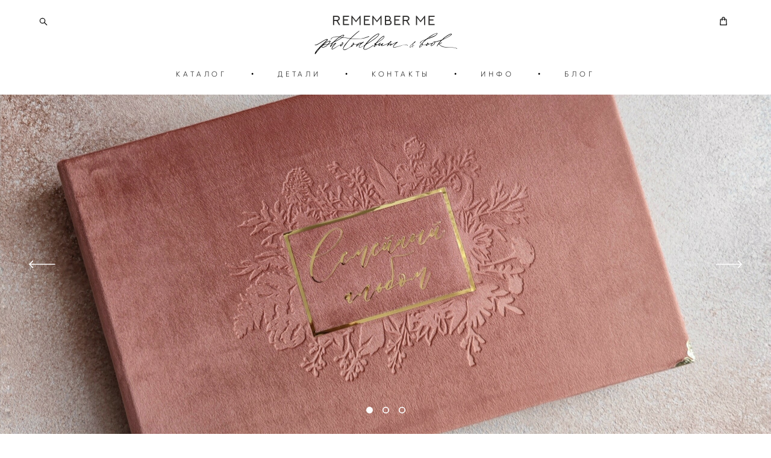

--- FILE ---
content_type: text/html; charset=UTF-8
request_url: https://rememberme-art.ru/
body_size: 20126
content:
<!-- Vigbo-cms //cdn-st2.vigbo.com/u22783/26865/ melissa -->
<!DOCTYPE html>
<html lang="ru">
<head>
    <script>var _createCookie=function(e,o,t){var i,n="";t&&((i=new Date).setTime(i.getTime()+864e5*t),n="; expires="+i.toGMTString()),document.cookie=e+"="+o+n+"; path=/"};function getCookie(e){e=document.cookie.match(new RegExp("(?:^|; )"+e.replace(/([\.$?*|{}\(\)\[\]\\\/\+^])/g,"\\$1")+"=([^;]*)"));return e?decodeURIComponent(e[1]):void 0}"bot"==getCookie("_gphw_mode")&&_createCookie("_gphw_mode","humen",0);</script>
    <meta charset="utf-8">
<title>Авторские фотоальбомы ручной работы - Творческая мастерская RememberMe</title>
<meta name="keywords" content="Семейные фотоальбомы. Бархатные альбомы ручной работы, купить фотоальбом Москва, купить фотоальбом спб," />
<meta name="description" content="Премиальные Бархатные альбомы ручной работы, Книги пожеланий, Шкатулки для украшений в наличии и на заказ" />
<meta property="og:title" content="Авторские фотоальбомы ручной работы - Творческая мастерская RememberMe" />
<meta property="og:description" content="Премиальные Бархатные альбомы ручной работы, Книги пожеланий, Шкатулки для украшений в наличии и на заказ" />
<meta property="og:url" content="https://rememberme-art.ru/" />
<meta property="og:type" content="website" />
<meta property="og:image" content="https://cdn-st2.vigbo.com/u22783/26865/blog/2152151/1479710/section/615994dc1d521879e4c8c5a797b878d9.jpeg" />
<meta property="og:image" content="https://cdn-st2.vigbo.com/u22783/26865/blog/2152151/911939/73698958/1000-remember_me-7947cb4212d780a499684bdb41fe9cc6.jpeg" />
<meta property="og:image" content="https://cdn-st2.vigbo.com/u22783/26865/logo/u-2e6e877bc5b756a0486e89cb93cb17ec.png" />

<meta name="viewport" content="width=device-width, initial-scale=1">


	<link rel="shortcut icon" href="//cdn-st2.vigbo.com/u22783/26865/favicon.ico?ver=62bbe46ceb646" type="image/x-icon" />

<!-- Blog RSS -->

<!-- Preset CSS -->
    <script>window.use_preset = false;</script>

<script>
    window.cdn_paths = {};
    window.cdn_paths.modules = '//cdn-s.vigbo.com/cms/kevin2/site/' + 'dev/scripts/site/';
    window.cdn_paths.site_scripts = '//cdn-s.vigbo.com/cms/kevin2/site/' + 'dev/scripts/';
</script>
    <link href="https://fonts.googleapis.com/css?family=Abel|Alegreya:400,400i,700,700i,800,800i,900,900i|Alex+Brush|Amatic+SC:400,700|Andika|Anonymous+Pro:400i,700i|Anton|Arimo:400,400i,700,700i|Arsenal:400,400i,700,700i|Asap:400,400i,500,500i,600,600i,700,700i|Bad+Script|Baumans|Bitter:100,100i,200,200i,300,300i,400i,500,500i,600,600i,700i,800,800i,900,900i|Brygada+1918:400,700,400i,700i|Cactus+Classical+Serif|Carlito:400,700,400i,700i|Chocolate+Classical+Sans|Comfortaa:300,400,500,600,700|Commissioner:100,200,300,400,500,600,700,800,900|Cormorant:300i,400i,500,500i,600,600i,700i|Cormorant+Garamond:300i,400i,500,500i,600,600i,700i|Cormorant+Infant:300i,400i,500,500i,600,600i,700i|Cousine:400,400i,700,700i|Crafty+Girls|Cuprum:400,400i,700,700i|Days+One|Dela+Gothic+One|Delius+Unicase:400,700|Didact+Gothic|Dosis|EB+Garamond:400i,500,500i,600,600i,700i,800,800i|Euphoria+Script|Exo|Exo+2:100,100i,200,200i,300i,400i,500,500i,600,600i,700i,800,800i,900,900i|Federo|Fira+Code:300,500,600|Fira+Sans:100,100i,200,200i,300i,400i,500,500i,600,600i,700i,800,800i,900,900i|Fira+Sans+Condensed:100,100i,200,200i,300i,400i,500,500i,600,600i,700i,800,800i,900,900i|Forum|Gentium+Book+Plus:400,700,400i,700i|Gentium+Plus:400,700,400i,700i|Geologica:100,200,300,400,500,600,700,800,900|Glegoo:400,700|Golos+Text:400,500,600,700,800,900|Gudea:400,400i,700|Handlee|IBM+Plex+Mono:100,100i,200,200i,300i,400i,500,500i,600,600i,700i|IBM+Plex+Sans:100,100i,200,200i,300i,400i,500,500i,600,600i,700i|IBM+Plex+Serif:100,100i,200,200i,300,300i,400,400i,500,500i,600,600i,700,700i|Inter:100,200,300,400,500,600,700,800,900|Inter+Tight:100,200,300,400,500,600,700,800,900,100i,200i,300i,400i,500i,600i,700i,800i,900i|Istok+Web:400,400i,700,700i|JetBrains+Mono:100,100i,200,200i,300,300i,400,400i,500,500i,600,600i,700,700i,800,800i|Jost:100,100i,200,200i,300,300i,400,400i,500,500i,600,600i,700,700i,800,800i,900,900i|Jura:400,300,500,600,700|Kelly+Slab|Kranky|Krona+One|Leckerli+One|Ledger|Liter|Lobster|Lora:400,400i,700,700i,500,500i,600,600i|Lunasima:400,700|Manrope:200,300,400,500,600,700,800|Marck+Script|Marko+One|Marmelad|Merienda+One|Merriweather:300i,400i,700i,900,900i|Moderustic:300,400,500,600,700,800|Montserrat:300i,400i,500,500i,600,600i,700i,800,800i,900,900i|Montserrat+Alternates:100,100i,200,200i,300,300i,400,400i,500,500i,600,600i,700,700i,800,800i,900,900i|Mulish:200,300,400,500,600,700,800,900,200i,300i,400i,500i,600i,700i,800i,900i|Neucha|Noticia+Text:400,400i,700,700i|Noto+Sans:400,400i,700,700i|Noto+Sans+Mono:100,200,300,400,500,600,700,800,900|Noto+Serif:400,400i,700,700i|Noto+Serif+Display:100,200,300,400,500,600,700,800,900,100i,200i,300i,400i,500i,600i,700i,800i,900i|Nova+Flat|Nova+Oval|Nova+Round|Nova+Slim|Nunito:400,200,200i,300,300i,400i,600,600i,700,700i,800,800i,900,900i|Old+Standard+TT:400i|Open+Sans:300i,400i,600,600i,700i,800,800i|Open+Sans+Condensed:300,300i,700|Oranienbaum|Original+Surfer|Oswald:200,500,600|Oxygen:300|Pacifico|Philosopher:400,400i,700,700i|Piazzolla:100,200,300,400,500,600,700,800,900,100i,200i,300i,400i,500i,600i,700i,800i,900i|Play:400,700|Playfair+Display:400,700,400i,500,500i,600,600i,700i,800,800i,900,900i|Playfair+Display+SC|Poiret+One|Press+Start+2P|Prosto+One|PT+Mono|PT+Sans:400i,700i|PT+Sans+Caption:400,700|PT+Sans+Narrow:400,700|PT+Serif:400i,700i|PT+Serif+Caption:400,400i|Quicksand|Raleway:100,100i,300i,400i,500,500i,600,600i,700i,800,800i,900,900i|Roboto:100,100i,300i,400i,500,500i,700i,900,900i|Roboto+Condensed:300i,400i,700i|Roboto+Mono:100,100i,200,200i,300,300i,400,400i,500,500i,600,600i,700,700i|Roboto+Slab:100,200,500,600,800,900|Rochester|Rokkitt:400,100,300,500,600,700,800,900|Rubik:300i,400i,500,500i,600,600i,700i,800,800i,900,900i|Ruslan+Display|Russo+One|Salsa|Satisfy|Scada:400,400i,700,700i|Snippet|Sofia|Source+Code+Pro:200,300,400,500,600,700,900|Source+Sans+Pro:200,300,400,600,700,900|Source+Serif+Pro:200,200i,300,300i,400,400i,600,600i,700,700i,900,900i|Spectral:200,200i,300,300i,400,400i,500,500i,600,600i,700,700i,800,800i|Stint+Ultra+Expanded|STIX+Two+Text:400,700,400i,700i|Syncopate|Tenor+Sans|Tinos:400,400i,700,700i|Trochut|Ubuntu:300i,400i,500,500i,700i|Ubuntu+Condensed|Ubuntu+Mono:400,400i,700,700i|Unbounded:200,300,400,500,600,700,800,900|Underdog|Unkempt:400,700|Voces|Wix+Madefor+Display:400,500,600,700,800|Wix+Madefor+Text:400,500,600,700,800,400i,500i,600i,700i,800i|Yeseva+One|Ysabeau:100,200,300,400,500,600,700,800,900,100i,200i,300i,400i,500i,600i,700i,800i,900i|Ysabeau+Infant:100,200,300,400,500,600,700,800,900,100i,200i,300i,400i,500i,600i,700i,800i,900i|Ysabeau+Office:100,200,300,400,500,600,700,800,900,100i,200i,300i,400i,500i,600i,700i,800i,900i|Ysabeau+SC:100,200,300,400,500,600,700,800,900|Zen+Old+Mincho&display=swap&subset=cyrillic" rel="stylesheet">    <!-- CORE CSS -->
            <link rel="stylesheet" type="text/css" href="//cdn-sh.vigbo.com/vigbo-cms/styles/prod/build_shop_front.css?v=FnqQ0y">
        <!-- SITE CSS -->
    <link rel="stylesheet" type="text/css" href="//cdn-s.vigbo.com/cms/kevin2/site/prod/css/build_cms_front.css?v=FnqQ0y">
    <!-- PREVIEW CSS -->
        <link rel="stylesheet" type="text/css" href="https://rememberme-art.ru/css/custom-shop.css?v=46.714" />
            <!-- +React styles -->
    <link rel="stylesheet" type="text/css" href="//cdn-s.vigbo.com/cms/kevin2/site/prod/css/main.chunk.css?ver=dewsUi"></link>
    <!-- -React styles -->
    
    <!-- LIFE CHANGED CSS -->
            <link rel="stylesheet" type="text/css" href="https://rememberme-art.ru/css/custom.css?v=46.714" />
    
    
                <style>:root{--DE-menu__menu-style-link-color:rgba(0,0,0,0);}</style>    <!-- <script src="//cdn-s.vigbo.com/cms/kevin2/site/dev/scripts/vendor/jquery-1.9.1.min.js?v=dewsUi"></script> -->

    
    
    <meta name="yandex-verification" content="d462b6cff5ebfa9f" />
<!-- Facebook Pixel Code -->
<script>
  !function(f,b,e,v,n,t,s)
  {if(f.fbq)return;n=f.fbq=function(){n.callMethod?
  n.callMethod.apply(n,arguments):n.queue.push(arguments)};
  if(!f._fbq)f._fbq=n;n.push=n;n.loaded=!0;n.version='2.0';
  n.queue=[];t=b.createElement(e);t.async=!0;
  t.src=v;s=b.getElementsByTagName(e)[0];
  s.parentNode.insertBefore(t,s)}(window, document,'script',
  'https://connect.facebook.net/en_US/fbevents.js');
  fbq('init', '1202151219980932');
  fbq('track', 'PageView');
</script>
<noscript><img height="1" width="1" style="display:none"
  src="https://www.facebook.com/tr?id=1202151219980932&ev=PageView&noscript=1"
/></noscript>
<!-- End Facebook Pixel Code -->
<meta name='wmail-verification' content='ad5feb788e54061d5bd3a73e88373fc7' />
<meta name="yandex-verification" content="409d0cca20cf20bd" />
<!-- Global site tag (gtag.js) - Google Analytics -->
<script async src="https://www.googletagmanager.com/gtag/js?id=G-4VY3NF4DFK"></script>
<script>
  window.dataLayer = window.dataLayer || [];
  function gtag(){dataLayer.push(arguments);}
  gtag('js', new Date());

  gtag('config', 'G-4VY3NF4DFK');
</script>    <style>
    .adaptive-desktop .custom__content--max-width,
    .adaptive-desktop .md-infoline__wrap {
        max-width: 100%;
    }
</style>
    <script src="//cdn-s.vigbo.com/cms/kevin2/site/dev/scripts/vendor/jquery-3.3.1.min.js?ver=dewsUi"></script>

    </head>


	



    <body data-template="melissa" class="f__preset-box f__site f__2 loading locale_ru melissa mod--search-enable mod--img-logo mod--header-static mod--menu-action-on-scroll mod--menu-load-on-scroll mod--menu-effect-from-top mod--menu-align-content desktop mod--top-slider mod--slider-type-gallery adaptive-desktop mod--horizontal-menu mod--infoline-disable bot-version js--loading-cascade mod--font-none-preset layout-logo-top--icons-left-n-right   " data-preview="">

            
    
        <div class="l-wrap js-wrap">

    <header class="l-header l-header-main js-header-main layout-logo-top--icons-left-n-right  ">
    <div class="l-header__wrapper custom__header-decorate-line custom__menu-bg-rgba mod--menubg-nochange custom__header-padding-y mod--show-menu-after-logo-load mod--effect-move-from-top">
        <div class="l-header__cont custom__content--max-width">
            <div class="l-header__row">
                <div class="l-header__col0 l-header__col l-header__mobile--box"><!-- mobile menu -->
                    <!-- basket icon for mobile -->
                                            <div class="md-menu__icons mod--right md-menu__li-l1">
                            <!-- Если есть поиск или корзина -->
    <div class="l-header__icons--box f__menu">
        &nbsp; <!-- для выравнивания по вертикали (дублирует размер шрифта) -->

        <div class="l-header__icons--wrap">
            <div class="js--iconBasketWrapper" >
                 <!-- если не только Поиск и есть Магазин -->
                    <!-- то выводим корзину -->
                    <div class="js--iconBasketView  l-header__icon l-header__icon--cart" >
                        <a href='/magazin/cart' class='shop-basket--box lnk-cart design_editor-icons' data-id='shop-cart-widget'>
                            <span class='shop-basket'>
                                                                    <!-- Basket 01 -->
                                    <svg xmlns="http://www.w3.org/2000/svg" viewBox="0 0 14.57 17.5"><path class="basket-svg-style basket-svg-edit-round basket-svg-edit-limit" d="M4.58,7.15V3.42A2.69,2.69,0,0,1,7.29.75h0A2.69,2.69,0,0,1,10,3.42V7.15"/><polygon class="basket-svg-style basket-svg-edit-limit" points="13.79 16.75 0.79 16.75 1.33 5.02 13.24 5.02 13.79 16.75"/></svg>

                                                            </span>
                            <span class='shop-cart-widget-amount'>
                                                            </span>
                        </a>
                    </div>
                
            </div>

                            <div class="l-header__icon l-header__icon--search">
                    <a class="searchform__svg js--open_searchform design_editor-icons">
                        <svg xmlns="http://www.w3.org/2000/svg" viewBox="0 0 15.5 17.5"><ellipse class="search-svg-style" cx="5.92" cy="8.01" rx="5.17" ry="5.13"/><line class="search-svg-style" x1="9.59" y1="11.64" x2="14.75" y2="16.75"/></svg>
                    </a>
                </div>
                    </div>

        <!-- Add separator -->
                <div class="md-menu__li-l1 menu-item md-menu__separator f__menu">
            •        </div>
                <!-- -->
    </div>
                        </div>
                                    </div>

                <div class="l-header__col1 l-header__col l-header__logo--box">
                    <div class="l-header__logo--cont">
                        <div class="l-header__row">
                            <div class="l-header__top-line--box">

                                <div class="l-header__col l-header__col-icon mod--left">
                                    <!-- only SEARCH icon -->
                                                                            <div class="md-menu__icons mod--left md-menu__li-l1">
                                            <!-- Если есть поиск или корзина -->
    <div class="l-header__icons--box f__menu">
        &nbsp; <!-- для выравнивания по вертикали (дублирует размер шрифта) -->

        <div class="l-header__icons--wrap">
            <div class="js--iconBasketWrapper" style="display: none;">
                
            </div>

                            <div class="l-header__icon l-header__icon--search">
                    <a class="searchform__svg js--open_searchform design_editor-icons">
                        <svg xmlns="http://www.w3.org/2000/svg" viewBox="0 0 15.5 17.5"><ellipse class="search-svg-style" cx="5.92" cy="8.01" rx="5.17" ry="5.13"/><line class="search-svg-style" x1="9.59" y1="11.64" x2="14.75" y2="16.75"/></svg>
                    </a>
                </div>
                    </div>

        <!-- Add separator -->
                <div class="md-menu__li-l1 menu-item md-menu__separator f__menu">
            •        </div>
                <!-- -->
    </div>
                                        </div>
                                                                    </div>

                                <div class="l-header__col l-header__logo-col">
                                    <div id='logoWrap' class='logo__wrap' data-lt="" >
                                        
<div class="logo logo-image">
	<a href="https://rememberme-art.ru/">
		

			
			<img src="[data-uri]"
				 data-src="//cdn-st2.vigbo.com/u22783/26865/logo/u-2e6e877bc5b756a0486e89cb93cb17ec.png?v=46.714"
				 alt="Remember me - Home Made"
				 title="Remember me - Home Made"
				 class=" mod--has-logo2x mod--has-logo1x "
				 						data-src2x="//cdn-st2.vigbo.com/u22783/26865/logo/u-2e6e877bc5b756a0486e89cb93cb17ec@2x.png?v=46.714"
						data-width2x="236.5"
				 			/>
			</a>

</div>
                                    </div>
                                </div>

                                <div class="l-header__col l-header__col-icon mod--right">
                                    <!-- only BASKET icon -->
                                                                            <div class="js--menu-icons md-menu__icons mod--right md-menu__li-l1 " >
                                            <!-- Если есть поиск или корзина -->
    <div class="l-header__icons--box f__menu">
        &nbsp; <!-- для выравнивания по вертикали (дублирует размер шрифта) -->

        <div class="l-header__icons--wrap">
            <div class="js--iconBasketWrapper" >
                 <!-- если не только Поиск и есть Магазин -->
                    <!-- то выводим корзину -->
                    <div class="js--iconBasketView  l-header__icon l-header__icon--cart" >
                        <a href='/magazin/cart' class='shop-basket--box lnk-cart design_editor-icons' data-id='shop-cart-widget'>
                            <span class='shop-basket'>
                                                                    <!-- Basket 01 -->
                                    <svg xmlns="http://www.w3.org/2000/svg" viewBox="0 0 14.57 17.5"><path class="basket-svg-style basket-svg-edit-round basket-svg-edit-limit" d="M4.58,7.15V3.42A2.69,2.69,0,0,1,7.29.75h0A2.69,2.69,0,0,1,10,3.42V7.15"/><polygon class="basket-svg-style basket-svg-edit-limit" points="13.79 16.75 0.79 16.75 1.33 5.02 13.24 5.02 13.79 16.75"/></svg>

                                                            </span>
                            <span class='shop-cart-widget-amount'>
                                                            </span>
                        </a>
                    </div>
                
            </div>

                    </div>

        <!-- Add separator -->
                <div class="md-menu__li-l1 menu-item md-menu__separator f__menu">
            •        </div>
                <!-- -->
    </div>
                                        </div>
                                                                    </div>

                            </div>
                        </div>

                    </div>
                </div>

                <div class="l-header__col2 l-header__col l-header__menu--box">
                    <nav class='md-menu clearfix' data-menu-type="origin">
                        			<ul class="menu md-menu__main js--menu__main is--level1  mod--menu_underline		 mod--menu_left"><li  id="2152145" data-id="2152145" class="md-menu__li-l1 menu-item js--menu__li-l1 "><a class="md-menu__href-l1 is--link-level1 f__menu mod--href-l1__shop js--shop-categories-link height1 big-height5" data-name="КАТАЛОГ" data-url="magazin" href="https://rememberme-art.ru/magazin"  >КАТАЛОГ</a></li><li class="md-menu__li-l1 menu-item md-menu__separator f__menu">•</li><li  id="2441759" data-id="2441759" class="md-menu__li-l1 menu-item js--menu__li-l1 "><a class="md-menu__href-l1 is--link-level1 f__menu height1 big-height5" href="https://rememberme-art.ru/obraztsy"  >ДЕТАЛИ</a></li><li class="md-menu__li-l1 menu-item md-menu__separator f__menu">•</li><li  id="2152160" data-id="2152160" class="md-menu__li-l1 menu-item js--menu__li-l1 "><a class="md-menu__href-l1 is--link-level1 f__menu height1 big-height5" href="https://rememberme-art.ru/contacts"  >КОНТАКТЫ</a></li><li class="md-menu__li-l1 menu-item md-menu__separator f__menu">•</li><li  id="5406463" data-id="5406463" class="md-menu__li-l1 menu-item js--menu__li-l1  with-sub"><a class="md-menu__href-l1 js--menu-mobile-sildetoggle is--link-level1 f__menu  height1 big-height5" href="https://rememberme-art.ru/oplata-i-dostavka"  >ИНФО</a><div class="md-menu__wrap-l2 js--menu-submenu" id="sub-5406463" data-parent-id="5406463"><ul class="mod--submenu-center js--menu-submenu__ul mod--custom-scrollbar__not-mac"><li class="md-menu__li-l2 "><a class="md-menu__href-l2 f__sub-menu" href="https://rememberme-art.ru/oplata-i-dostavka"  >ОПЛАТА И ДОСТАВКА</a></li><li class="md-menu__li-l2 "><a class="md-menu__href-l2 f__sub-menu" href="https://rememberme-art.ru/sroki-izgotovlenija"  >СРОКИ ИЗГОТОВЛЕНИЯ</a></li><li class="md-menu__li-l2 "><a class="md-menu__href-l2 f__sub-menu" href="https://rememberme-art.ru/oferta"  >ОФЕРТА</a></li><li class="md-menu__li-l2 "><a class="md-menu__href-l2 f__sub-menu" href="https://rememberme-art.ru/politika-konfidentsialnosti"  >ПОЛИТИКА КОНФИДЕНЦИАЛЬНОСТИ</a></li></ul></div></li><li class="md-menu__li-l1 menu-item md-menu__separator f__menu">•</li><li  id="6143365" data-id="6143365" class="md-menu__li-l1 menu-item js--menu__li-l1 "><a class="md-menu__href-l1 is--link-level1 f__menu height1 big-height5" href="https://rememberme-art.ru/blog"  >БЛОГ</a></li><li class="md-menu__li-l1 menu-item md-menu__separator f__menu">•</li></ul><div class="md-menu-mobile__socials social-icons"><div class="social-icons-wrapper"></div></div>                    </nav>
                </div>


                <div class="l-header__col3 l-header__col l-header__ham--box" data-count-pages="5">
    <div class="md-menu__hamburger js-mob-menu-open">
        <svg height="20px" xmlns="http://www.w3.org/2000/svg" viewBox="0 0 18 17.5"><line class="hamburger-svg-style" y1="1" x2="18" y2="1"/><line class="hamburger-svg-style" y1="7" x2="18" y2="7"/><line class="hamburger-svg-style" y1="13" x2="18" y2="13"/></svg>
    </div>
</div>
            </div>
        </div>
    </div>
</header>







<style>
    /*for Polina design style*/
    .adaptive-desktop.layout-vertical--without-logo--icons-bottom .l-header__logo-top-without-menu {
        position: absolute;
    }
</style>

<div class="l-content" style="z-index: 0;">
    <section id="slider2" data-structure="blog-dispatcher">
<div class='md-top-slider mod--gallery-easy gpw_top_gallery mod--nav-type-default  mod--slider-content--align  mod--nav-standart-arrows  mod--multi-item  mod--nav-show'
        style='height:  400px '
        data-height-mobile="40"
        data-height='100'
        data-scroll-effect='none'
        data-mode='effect-fade'
        data-autoslide='1'
        data-pause='3000'
        data-yapi='0'
        data-vapi='0'>

    
                    <style>
                .adaptive-desktop .mod--slider-content--align .md-top-slider_slide-content  {
                    max-width: 100%;
                    margin: 0 auto;
                }
                .adaptive-desktop .mod--slider-content--align.mod--nav-standart-arrows .md-top-slider__nav-standart-arrows-content {
                    max-width: 100%;
                }

                .adaptive-desktop .mod--slider-content--align .md-top-slider__nav-dots {
                    max-width: 100%;
                    margin: 0 auto;
                }
                .adaptive-desktop .mod--slider-content--align .md-top-slider__nav-combo-pagination {
                    max-width: 100%;
                    margin: 0 auto;
                }
            </style>
        
    
<!-- slider viewport -->
    <div class='gpw_topgal_viewport desktop blog-content ' data-backbone-view="blog-post">
            <!-- slide start -->
            <!-- .active всегда для первого слайда -->
        
                                                        

                                            <div class='tg_contentWrap js-slider__slide slider__slide active' >
                    <div class='tg_bgImage' style="background-position-x: 52.709359605911%;background-position-y: 58.63453815261%;" data-dynamic="true"

                    data-file='615994dc1d521879e4c8c5a797b878d9.jpeg' data-path='//cdn-st2.vigbo.com/u22783/26865/blog/2152151/1479710/section/' data-sizes=''
                    data-base-path='//cdn-st2.vigbo.com/u22783/26865/blog/2152151/1479710/section/' data-file-name='615994dc1d521879e4c8c5a797b878d9.jpeg'
                    data-type='slide'
                     >

                                            <div class='bg_overlay' style="background-color: rgba(255,255,255,0);"></div>
                                        </div>
                    <article>
                        <div  class="md-top-slider_slide-wrapper post-body">
                                                                    <div class="post-body">
<style type="text/css">#section1479710_0{min-height:100vh;}#section1479710_0 .section__container{min-height:100vh;}#section1479710_0 .section__bg{background-color:rgba(255,255,255,0);background-size:cover;}#section1479710_0  .section__bg{background-position-x:52.709359605911%;background-position-y:58.63453815261%;}</style><a id="custom" class="js--anchor" name="custom"></a><div class="md-section js--section js-section-screen mod--section-screen" id="section1479710_0">
        
    <div class="section__bg"  ></div><div class="section__content">
			<div class="container custom__content--max-width"></div></div></div></div>
                                                        </div>
                    </article>
                </div>
                                        
                                                        

                                            <div class='tg_contentWrap js-slider__slide slider__slide ' >
                    <div class='tg_bgImage' style="background-position-y: 50.200803212851%;" data-dynamic="true"

                    data-file='c81cf6f2acea160ec2d120f2a3536ffb.jpeg' data-path='//cdn-st2.vigbo.com/u22783/26865/blog/2152151/1479710/section/' data-sizes=''
                    data-base-path='//cdn-st2.vigbo.com/u22783/26865/blog/2152151/1479710/section/' data-file-name='c81cf6f2acea160ec2d120f2a3536ffb.jpeg'
                    data-type='slide'
                     >

                                            <div class='bg_overlay' style="background-color: rgba(255,255,255,0);"></div>
                                        </div>
                    <article>
                        <div  class="md-top-slider_slide-wrapper post-body">
                                                                    <div class="post-body">
<style type="text/css">#section1479710_1{min-height:100vh;}#section1479710_1 .section__container{min-height:100vh;}#section1479710_1 .section__bg{background-color:rgba(255,255,255,0);background-size:cover;}#section1479710_1  .section__bg{background-position-y:50.200803212851%;}</style><a id="custom" class="js--anchor" name="custom"></a><div class="md-section js--section js-section-screen mod--section-screen" id="section1479710_1">
        
    <div class="section__bg"  ></div><div class="section__content">
			<div class="container custom__content--max-width"><div class="row"><div class="col col-md-24">						<div class="widget" id="widget_85120056" data-id="85120056" data-type="post-button"><style>
    #w_85120056 .post-button-content:hover {
        color: #ffffff !important;
    }

    #w_85120056 .post-button-content:hover:after {
        border: 0px solid #ffffff;
        background-color: #9dafc4;
    }

    #w_85120056 .post-button-content {
        color: #000000 !important;

                    font-family: Gilroy Light;
            font-size: 13px;
            letter-spacing: 0.2em;
        
        padding-top: 19px;
        padding-bottom: 19px;

            }

    #w_85120056 .post-button-content:after {
        border: 0px solid rgba(0, 0, 0, 0);
        background-color: #ffffff;
    }

    #w_85120056 .post-button__helper {
                    padding-left: 0.2em;
            margin-left: -0.2em;
            margin-right: -0.2em;
        
                    display: flex;
            }

        #w_85120056 .post-button__helper:before,
    #w_85120056 .post-button__helper:after {
        width: 80px;
    }
    
    #w_85120056 {
        text-align: center;
    }
</style>



<div class="element post-button  action-go-to-link " id="w_85120056">
    <a href="https://rememberme-art.ru/magazin/detskie" data-type="goToLink"           class=" post-button-content f__btn js--post-button__link f__btn hided view-2        style-bold"
            >
                    <span class="post-button__helper js--post-button__helper f__btn-lh">БОКСЫ "ДЕТСТВО"</span>
            </a>
</div>

</div>
			</div></div><div class="row"><div class="col col-md-24">						<div class="widget" id="widget_85120040" data-id="85120040" data-type="post-indent"><div class="wg-post-indent" id="w_85120040">
    <div class="wg-post-indent__inner" style="width: 100%; height: 134px;"></div>
</div></div>
			</div></div></div></div></div></div>
                                                        </div>
                    </article>
                </div>
                                        
                                                        

                                            <div class='tg_contentWrap js-slider__slide slider__slide ' >
                    <div class='tg_bgImage' style="background-position-x: 48.192771084337%;background-position-y: 36.947791164659%;" data-dynamic="true"

                    data-file='ceb26c08d4f2496253b68a6e2ae4f4c9.jpeg' data-path='//cdn-st2.vigbo.com/u22783/26865/blog/2152151/1479710/section/' data-sizes=''
                    data-base-path='//cdn-st2.vigbo.com/u22783/26865/blog/2152151/1479710/section/' data-file-name='ceb26c08d4f2496253b68a6e2ae4f4c9.jpeg'
                    data-type='slide'
                     >

                                            <div class='bg_overlay' style="background-color: rgba(255,255,255,0);"></div>
                                        </div>
                    <article>
                        <div  data-link="1" onclick="if($(event.target).parents('a').length == 0) { var lnk = $(this).attr('href'); window.location = lnk }" href="https://rememberme-art.ru/magazin/dlja-kolets54" data-page=""   class="md-top-slider_slide-wrapper post-body">
                                                                    <div class="post-body">
<style type="text/css">#section1479710_2{min-height:100vh;}#section1479710_2 .section__container{min-height:100vh;}#section1479710_2 .section__bg{background-color:rgba(255,255,255,0);background-size:cover;}#section1479710_2  .section__bg{background-position-x:48.192771084337%;background-position-y:36.947791164659%;}</style><a id="custom" class="js--anchor" name="custom"></a><div class="md-section js--section js-section-screen mod--section-screen" id="section1479710_2">
        
    <div class="section__bg"  ></div><div class="section__content">
			<div class="container custom__content--max-width"><div class="row"><div class="col col-md-24">						<div class="widget" id="widget_81448572" data-id="81448572" data-type="simple-text">
<div class="element simple-text colorbg" id="w_81448572" style="background-color: rgba(255, 255, 255, 0.74); ">
    <div class="text-box text-box-test1  nocolumns" style="max-width: 38%; -moz-column-gap: 10px; -webkit-column-gap: 10px; column-gap: 10px; letter-spacing: 0.25em; line-height: 1.6;  margin: 0 auto; ">
        <p class="f__2 f__mt-0 f__mb-0" style="text-align: center;"><span style="color:#cc6633;"><strong>ДО - 53% НА ПОДНОСИКИ ДЛЯ КОЛЕЦ</strong></span></p>
        
    </div>
</div></div>
			</div></div><div class="row"><div class="col col-md-24">						<div class="widget" id="widget_81448606" data-id="81448606" data-type="post-button"><style>
    #w_81448606 .post-button-content:hover {
        color: #ffffff !important;
    }

    #w_81448606 .post-button-content:hover:after {
        border: 0px solid #ffffff;
        background-color: #941b1b;
    }

    #w_81448606 .post-button-content {
        color: #ffffff !important;

                    font-family: Gilroy Light;
            font-size: 12px;
            letter-spacing: 0.2em;
        
        padding-top: 19px;
        padding-bottom: 19px;

            }

    #w_81448606 .post-button-content:after {
        border: 0px solid rgba(0, 0, 0, 0);
        background-color: #cc6956;
    }

    #w_81448606 .post-button__helper {
                    padding-left: 0.2em;
            margin-left: -0.2em;
            margin-right: -0.2em;
        
                    display: flex;
            }

        #w_81448606 .post-button__helper:before,
    #w_81448606 .post-button__helper:after {
        width: 50px;
    }
    
    #w_81448606 {
        text-align: center;
    }
</style>



<div class="element post-button  action-go-to-link " id="w_81448606">
    <a href="https://rememberme-art.ru/magazin/dlja-kolets54" data-type="goToLink"           class=" post-button-content f__btn js--post-button__link f__btn hided view-2        style-bold"
            >
                    <span class="post-button__helper js--post-button__helper f__btn-lh">ВЫБРАТЬ СВОЙ</span>
            </a>
</div>

</div>
			</div></div></div></div></div></div>
                                                        </div>
                    </article>
                </div>
                                        
            </div>

     <div class="md-top-slider__nav mod--navi-show-after-load ">
                                                        <div class='md-top-slider__nav-dots js-top-slider__nav-content mod--dots-filled mod--position-center '></div>
                
                                    <div class='md-top-slider__nav-arrows mod--arrows-normal'>
                        <div class='md-top-slider__nav-arrows-content custom__content--max-width'>
                           <a href='#' data-dir='prev' class="md-top-slider__nav-standart-arrow prev">
                               <svg class="nav-arrows-svg nav-arrows-svg_light" width="7" height="11" viewBox="0 0 7 11" xmlns="http://www.w3.org/2000/svg"><path d="M5.302 0l.928.962-3.711 3.85L2 5.5l.519.688 3.711 3.85-.928.962L0 5.5z" class="md-top-slider__nav-standart-arrow-svg-color" fill="#fff" fill-rule="evenodd"/></svg>

                               <svg class="nav-arrows-svg nav-arrows-svg_normal" xmlns="http://www.w3.org/2000/svg" width="44" height="13" viewBox="0 0 44 13">
                                   <g class="md-top-slider__nav-standart-arrow-svg-color" fill="#fff">
                                       <path d="M36.97 1.53c-.293-.293-.293-.767 0-1.06.293-.293.767-.293 1.06 0l5.5 5.5c.293.293.293.767 0 1.06l-5.5 5.5c-.293.293-.767.293-1.06 0-.293-.293-.293-.767 0-1.06l4.97-4.97-4.97-4.97z" transform="matrix(-1 0 0 1 44 0)"/>
                                       <path class="nav-arrows-svg__line" d="M43 5.75H1c-.414 0-.75.336-.75.75s.336.75.75.75h42c.414 0 .75-.336.75-.75s-.336-.75-.75-.75z"/>
                                   </g>
                               </svg>
                           </a>
                           <a href='#' data-dir='next' class="md-top-slider__nav-standart-arrow next">
                               <svg class="nav-arrows-svg nav-arrows-svg_light" width="7" height="11" viewBox="0 0 7 11" xmlns="http://www.w3.org/2000/svg"><path d="M.928 11L0 10.038l3.712-3.85.518-.688-.518-.688L0 .962.928 0 6.23 5.5z" class="md-top-slider__nav-standart-arrow-svg-color" fill="#fff" fill-rule="evenodd"/></svg>

                               <svg class="nav-arrows-svg nav-arrows-svg_normal" xmlns="http://www.w3.org/2000/svg" width="44" height="13" viewBox="0 0 44 13">
                                   <g class="md-top-slider__nav-standart-arrow-svg-color" fill="#fff">
                                       <path d="M36.97 1.53c-.293-.293-.293-.767 0-1.06.293-.293.767-.293 1.06 0l5.5 5.5c.293.293.293.767 0 1.06l-5.5 5.5c-.293.293-.767.293-1.06 0-.293-.293-.293-.767 0-1.06l4.97-4.97-4.97-4.97z"/>
                                       <path class="nav-arrows-svg__line" d="M43 5.75H1c-.414 0-.75.336-.75.75s.336.75.75.75h42c.414 0 .75-.336.75-.75s-.336-.75-.75-.75z"/>
                                   </g>
                               </svg>
                            </a>
                        </div>
                    </div>
                                    
        


    </div>
</div>





</section></div>
        <!-- Mobile menu -->
        <!-- mobile menu -->
<div  data-menu-type="mobile" data-custom-scroll data-set-top="stay-in-window" class="custom__header-decorate-line mod--custom-scroll-hidden mod--custom-scroll-resize md-menu--mobile js--menu--mobile mod--set-top--stop-mobile">
    <div class="md-menu--mobile__cont js--menu-mobile__cont">
                <div class="md-menu__icons mod--right md-menu__li-l1 js--menu__li-l1">
            <!-- Если есть поиск или корзина -->
    <div class="l-header__icons--box f__menu">
        &nbsp; <!-- для выравнивания по вертикали (дублирует размер шрифта) -->

        <div class="l-header__icons--wrap">
            <div class="js--iconBasketWrapper" >
                 <!-- если не только Поиск и есть Магазин -->
                    <!-- то выводим корзину -->
                    <div class="js--iconBasketView  l-header__icon l-header__icon--cart" >
                        <a href='/magazin/cart' class='shop-basket--box lnk-cart design_editor-icons' data-id='shop-cart-widget'>
                            <span class='shop-basket'>
                                                                    <!-- Basket 01 -->
                                    <svg xmlns="http://www.w3.org/2000/svg" viewBox="0 0 14.57 17.5"><path class="basket-svg-style basket-svg-edit-round basket-svg-edit-limit" d="M4.58,7.15V3.42A2.69,2.69,0,0,1,7.29.75h0A2.69,2.69,0,0,1,10,3.42V7.15"/><polygon class="basket-svg-style basket-svg-edit-limit" points="13.79 16.75 0.79 16.75 1.33 5.02 13.24 5.02 13.79 16.75"/></svg>

                                                            </span>
                            <span class='shop-cart-widget-amount'>
                                                            </span>
                        </a>
                    </div>
                
            </div>

                            <div class="l-header__icon l-header__icon--search">
                    <a class="searchform__svg js--open_searchform design_editor-icons">
                        <svg xmlns="http://www.w3.org/2000/svg" viewBox="0 0 15.5 17.5"><ellipse class="search-svg-style" cx="5.92" cy="8.01" rx="5.17" ry="5.13"/><line class="search-svg-style" x1="9.59" y1="11.64" x2="14.75" y2="16.75"/></svg>
                    </a>
                </div>
                    </div>

        <!-- Add separator -->
                <div class="md-menu__li-l1 menu-item md-menu__separator f__menu">
            •        </div>
                <!-- -->
    </div>
        </div>
        
        			<ul class="menu md-menu__main js--menu__main is--level1  mod--menu_underline		 mod--menu_left"><li  id="2152145" data-id="2152145" class="md-menu__li-l1 menu-item js--menu__li-l1 "><a class="md-menu__href-l1 is--link-level1 f__menu mod--href-l1__shop js--shop-categories-link height1 big-height5" data-name="КАТАЛОГ" data-url="magazin" href="https://rememberme-art.ru/magazin"  >КАТАЛОГ</a></li><li  id="2441759" data-id="2441759" class="md-menu__li-l1 menu-item js--menu__li-l1 "><a class="md-menu__href-l1 is--link-level1 f__menu height1 big-height5" href="https://rememberme-art.ru/obraztsy"  >ДЕТАЛИ</a></li><li  id="2152160" data-id="2152160" class="md-menu__li-l1 menu-item js--menu__li-l1 "><a class="md-menu__href-l1 is--link-level1 f__menu height1 big-height5" href="https://rememberme-art.ru/contacts"  >КОНТАКТЫ</a></li><li  id="5406463" data-id="5406463" class="md-menu__li-l1 menu-item js--menu__li-l1  with-sub"><a class="md-menu__href-l1 js--menu-mobile-sildetoggle is--link-level1 f__menu  height1 big-height5" href="https://rememberme-art.ru/oplata-i-dostavka"  >ИНФО</a><div class="md-menu__wrap-l2 js--menu-submenu" id="sub-5406463" data-parent-id="5406463"><ul class="mod--submenu-center js--menu-submenu__ul mod--custom-scrollbar__not-mac"><li class="md-menu__li-l2 "><a class="md-menu__href-l2 f__sub-menu" href="https://rememberme-art.ru/oplata-i-dostavka"  >ОПЛАТА И ДОСТАВКА</a></li><li class="md-menu__li-l2 "><a class="md-menu__href-l2 f__sub-menu" href="https://rememberme-art.ru/sroki-izgotovlenija"  >СРОКИ ИЗГОТОВЛЕНИЯ</a></li><li class="md-menu__li-l2 "><a class="md-menu__href-l2 f__sub-menu" href="https://rememberme-art.ru/oferta"  >ОФЕРТА</a></li><li class="md-menu__li-l2 "><a class="md-menu__href-l2 f__sub-menu" href="https://rememberme-art.ru/politika-konfidentsialnosti"  >ПОЛИТИКА КОНФИДЕНЦИАЛЬНОСТИ</a></li></ul></div></li><li  id="6143365" data-id="6143365" class="md-menu__li-l1 menu-item js--menu__li-l1 "><a class="md-menu__href-l1 is--link-level1 f__menu height1 big-height5" href="https://rememberme-art.ru/blog"  >БЛОГ</a></li></ul><div class="md-menu-mobile__socials social-icons"><div class="social-icons-wrapper"></div></div>
        <span class="js-close-mobile-menu close-mobile-menu">
        <!--<svg width="20px" height="20px"  xmlns="http://www.w3.org/2000/svg" viewBox="0 0 14.39 17.5"><line class="close-menu-burger" x1="0.53" y1="2.04" x2="13.86" y2="15.37"/><line class="close-menu-burger" x1="0.53" y1="15.37" x2="13.86" y2="2.04"/></svg>-->
            <svg xmlns="http://www.w3.org/2000/svg" width="18" height="18" viewBox="0 0 18 18"><path class="close-menu-burger" fill="none" fill-rule="evenodd" stroke="#fff" stroke-linecap="round" stroke-linejoin="round" stroke-width="1.5" d="M9 9.5l8-8-8 8-8-8 8 8zm0 0l8 8-8-8-8 8 8-8z"/></svg>
        </span>
    </div>
</div>

        <!-- Blog Slider -->
        
        <!-- CONTENT -->
        <div class="l-content l-content--main  desktop ">
            <section id="blog" class="l-content--box blog composite" data-structure="blog-dispatcher" data-blog-type="" data-blog-preview-layout="">
    <div class="">
        <!-- Desktop/Mobile Blog -->
        
                <style>
        #post-content .element-box > .element { padding-bottom: 10px; }

        .composite-content .composite-content-box {
            max-width: 900px;
            margin: 0 auto;
        }

    </style>

    <script type="text/json" id="blog-options">
        {"sid":"2152151","url":"home","design":null}    </script>

    <script type="text/json" id="post-form-error-messages">
        {"required":"\u041e\u0431\u044f\u0437\u0430\u0442\u0435\u043b\u044c\u043d\u043e \u043a \u0437\u0430\u043f\u043e\u043b\u043d\u0435\u043d\u0438\u044e","mailerror":"\u0412\u0432\u0435\u0434\u0438\u0442\u0435 \u043a\u043e\u0440\u0440\u0435\u043a\u0442\u043d\u044b\u0439 e-mail","msgInvalidFileExtension":"\u041d\u0435\u0434\u043e\u043f\u0443\u0441\u0442\u0438\u043c\u044b\u0439 \u0444\u043e\u0440\u043c\u0430\u0442 \u0444\u0430\u0439\u043b\u0430 \"{name}\", \u0437\u0430\u0433\u0440\u0443\u0437\u0438\u0442\u0435 \u0444\u0430\u0439\u043b \u0432 \u0444\u043e\u0440\u043c\u0430\u0442\u0435 \"{extensions}\"","msgSizeTooLarge":"\u0424\u0430\u0439\u043b \"{name}\" ({size} KB) \u0441\u043b\u0438\u0448\u043a\u043e\u043c \u0431\u043e\u043b\u044c\u0448\u043e\u0439, \u043c\u0430\u043a\u0441\u0438\u043c\u0430\u043b\u044c\u043d\u044b\u0439 \u0440\u0430\u0437\u043c\u0435\u0440 \u0444\u0430\u0439\u043b\u0430 {maxSize} KB.","msgSumSizeTooLarge":"\u041e\u0431\u0449\u0438\u0439 \u0440\u0430\u0437\u043c\u0435\u0440 \u0444\u0430\u0439\u043b\u043e\u0432 \u043d\u0435 \u0434\u043e\u043b\u0436\u0435\u043d \u043f\u0440\u0435\u0432\u044b\u0448\u0430\u0442\u044c 25 \u041cB","msgDuplicateFile":"\u0424\u0430\u0439\u043b \"{name}\" \u0443\u0436\u0435 \u043f\u0440\u0438\u043a\u0440\u0435\u043f\u043b\u0435\u043d. \u0412\u044b \u043d\u0435 \u043c\u043e\u0436\u0435\u0442\u0435 \u043f\u0440\u0438\u043a\u0440\u0435\u043f\u0438\u0442\u044c 2 \u043e\u0434\u0438\u043d\u0430\u043a\u043e\u0432\u044b\u0445 \u0444\u0430\u0439\u043b\u0430."}    </script>

    <script type="text/json" id="blog-protect-images-options">
        {"message":"","protectImage":"n"}    </script>
    <script>window.widgetPostMapScroll = true;</script>

    <div class="composite-content blog-content sidebar-position-none blog-type-post"
         data-backbone-view="blog-post"
         data-protect-image="Array">
        <!-- composite-content-box -->
        <div class=" blog-content-box">
            

<div class="items">
    <article class="post composite-frontend-post" id="post_911939">
        <div id="post-content" style="max-width: 100%;">
            <div class="post-body">
	<style type="text/css">.adaptive-desktop #section911939_0 .section__content{min-height:10px;}</style><a id="preview" class="js--anchor" name="preview"></a><div class="md-section js--section" id="section911939_0">
        
    <div class="section__bg"  ></div>
			<div class="section__content">
				<div class="container custom__content--max-width"><div class="row"><div class="col col-md-24"><div class="widget"
	 id="widget_75775041"
	 data-id="75775041"
	 data-type="post-title">

    <div class="element post-title" id="w_75775041">
<div class="widget-content">
    <style>
        #w_75775041 .title-shell {
                color: #000000;
                            font-family: Gilroy Light;
                font-size: 18px;
                                        justify-content: center;
                    }
                #w_75775041 .title {
                                    letter-spacing: 0.15em;
                margin-right: -0.15em;
                                        line-height: 1.3em;
                                                                            }
        
        
        
                #w_75775041 .title-shell:before,
        #w_75775041 .title-shell:after {
            display: none;
        }
        #w_75775041  .title {
            max-width: 100%;
        }
            </style>
    <div class='title-wrapper'>

    
                <div class="title-shell">
                <h1 class="title stop-css">
                    МАСТЕРСКАЯ REMEMBER ME - АВТОРСКИЕ ИЗДЕЛИЯ ИЗ БАРХАТА РУЧНОЙ РАБОТЫ                </h1>
            </div>
        
    </div>
</div>
</div>

</div>
</div></div><div class="row"><div class="col col-md-24"><div class="widget"
	 id="widget_75786049"
	 data-id="75786049"
	 data-type="post-indent">

    <div class="wg-post-indent" id="w_75786049">
    <div class="wg-post-indent__inner" style="width: 100%; height: 30px;"></div>
</div></div>
</div></div><div class="row"><div class="col col-md-24"><div class="widget"
	 id="widget_73698958"
	 data-id="73698958"
	 data-type="post-gallery">

    
<script type="text/json" class="widget-options">
{"photos":[[{"id":"90592566","width":"2935","height":"3448","file":"remember_me-7947cb4212d780a499684bdb41fe9cc6.jpeg"}],[{"id":"90592499","width":"3060","height":"4080","file":"remember_me-e27adea88f6ed7d00d472e8e69c4d93d.jpg"}],[{"id":"74046064","width":"3000","height":"4000","file":"ekaterina_grigorenko-c100e5513d53b07b4e0e2604127418a3.jpeg"}],[{"id":"74046148","width":"2550","height":"2540","file":"ekaterina_grigorenko-0c822ae9b3a80cb6362464d46f2e4ac1.jpg"}]],"photoGap":30,"storage":"\/\/cdn-st2.vigbo.com\/u22783\/26865\/blog\/2152151\/911939\/73698958\/","fullscreen":"n"}</script>
<style>
    .adaptive-desktop #widget_73698958 {
        width: 100%;
    }
    
    
        #w_73698958 .preview__item {
            padding: 15px;
            overflow: hidden;
        }

        #w_73698958 .preview {
            margin: -15px;
        }
    
    #w_73698958 .preview__title {
        color: #000000;
            font-family: "Gilroy Light";
        font-size:  18px;
        letter-spacing: 0.05em;
        line-height: 1;
                }

</style>

        <style>
        /* For mobile indent*/
        .adaptive-mobile #widget_73698958 .preview {
                            margin: -10px;
                    }
        .adaptive-mobile #widget_73698958 .preview__item {
                            padding: 10px;
                    }
    </style>

    <div class="wg-post-gallery mod--gallery-easy" data-align="left">
        <!-- Wg preview, front. KEY: test-gallery-layout-table -->
        <div class="mod--table" data-structure="galcategory" id="w_73698958">
            <div class="js-grid-layout-controller gallery-layout-table " data-layout="table">
                                <div>
                    <div class="preview static-grid pointer clearfix   "
                         data-grid-image-rate="1"
                         data-grid-image-maxwidth="2"
                         data-grid-item-margin="30"
                         data-col="4"
                         data-grid-image-position="outer"
                    >
                                                
                        
                        <a href="https://rememberme-art.ru/fotoalbomy" target="_self" >                        <div class="preview__item js--grid__item  js-open-this-photo--fullscreen ">
                                <div style="background-color: rgba(146,150,157,.7); ">
                                                                        <div class="js--pin-show preview__img image gallery-image-in"
                                         data-base-path="//cdn-st2.vigbo.com/u22783/26865/blog/2152151/911939/73698958/"
                                         data-file-name="remember_me-7947cb4212d780a499684bdb41fe9cc6.jpeg"
                                         data-dynamic="true"
                                         data-width="2000"
                                         data-height="2350">
                                    </div>
                                </div>
                                                                    <div class="preview__description description">
                                        <div class="f__photo f__2 preview__title js-photo-title">
                                                                                            ФОТОАЛЬБОМЫ                                                                                                                                                                            </div>
                                    </div>
                                                        </div>
                        </a>
                        
                        
                        <a href="https://rememberme-art.ru/detali-svadebnogo-dnja" target="_self" >                        <div class="preview__item js--grid__item  js-open-this-photo--fullscreen ">
                                <div style="background-color: rgba(206,201,195,.7); ">
                                                                        <div class="js--pin-show preview__img image gallery-image-in"
                                         data-base-path="//cdn-st2.vigbo.com/u22783/26865/blog/2152151/911939/73698958/"
                                         data-file-name="remember_me-e27adea88f6ed7d00d472e8e69c4d93d.jpg"
                                         data-dynamic="true"
                                         data-width="2000"
                                         data-height="2667">
                                    </div>
                                </div>
                                                                    <div class="preview__description description">
                                        <div class="f__photo f__2 preview__title js-photo-title">
                                                                                            ДЕТАЛИ СВАДЕБНОГО ДНЯ<br />
                                                                                                                                                                            </div>
                                    </div>
                                                        </div>
                        </a>
                        
                        
                        <a href="https://rememberme-art.ru/magazin/podarki-k-novomu-godu" target="_self" >                        <div class="preview__item js--grid__item  js-open-this-photo--fullscreen ">
                                <div style="background-color: rgba(171,160,163,.7); ">
                                                                        <div class="js--pin-show preview__img image gallery-image-in"
                                         data-base-path="//cdn-st2.vigbo.com/u22783/26865/blog/2152151/911939/73698958/"
                                         data-file-name="ekaterina_grigorenko-c100e5513d53b07b4e0e2604127418a3.jpeg"
                                         data-dynamic="true"
                                         data-width="2000"
                                         data-height="2667">
                                    </div>
                                </div>
                                                                    <div class="preview__description description">
                                        <div class="f__photo f__2 preview__title js-photo-title">
                                                                                            ПОДАРКИ                                                                                                                                                                            </div>
                                    </div>
                                                        </div>
                        </a>
                        
                        
                        <a href="https://rememberme-art.ru/rasprodazha" target="_self" >                        <div class="preview__item js--grid__item  js-open-this-photo--fullscreen ">
                                <div style="background-color: rgba(184,170,182,.7); ">
                                                                        <div class="js--pin-show preview__img image gallery-image-in"
                                         data-base-path="//cdn-st2.vigbo.com/u22783/26865/blog/2152151/911939/73698958/"
                                         data-file-name="ekaterina_grigorenko-0c822ae9b3a80cb6362464d46f2e4ac1.jpg"
                                         data-dynamic="true"
                                         data-width="2000"
                                         data-height="1992">
                                    </div>
                                </div>
                                                                    <div class="preview__description description">
                                        <div class="f__photo f__2 preview__title js-photo-title">
                                                                                            S A L E %                                                                                                                                                                            </div>
                                    </div>
                                                        </div>
                        </a>
                                            </div>
                </div>
                            </div>
        </div>
    </div>


</div>
</div></div></div></div></div><style type="text/css">.adaptive-desktop #section911939_1 .section__content{min-height:10px;}#section911939_1 .section__bg{background-color:rgba(255,255,255,0);background-size:cover;}#section911939_1 .section__bg::after{background-color:rgba(0, 0, 0, 0.15);}#section911939_1  .section__bg{background-position-x:49.731182795699%;background-position-y:49.799196787149%;}</style><a id="section5e6f7785d94ce" class="js--anchor" name="section5e6f7785d94ce"></a><div class="md-section js--section js-section-dynamic-bg mod--section-fon-with-content" id="section911939_1">
        <div class="section__container custom__content--max-width">
    <div class="section__bg custom__content--max-width"  data-type="section" data-dynamic="true" data-base-path="//cdn-st2.vigbo.com/u22783/26865/blog/2152151/911939/section/" data-file-name="01c0daf3603a18c807bd522648f6ef3b.jpg" ></div>
			<div class="section__content">
				<div class="container custom__content--max-width"><div class="row"><div class="col col-md-24"><div class="widget"
	 id="widget_73694409"
	 data-id="73694409"
	 data-type="post-indent">

    <div class="wg-post-indent" id="w_73694409">
    <div class="wg-post-indent__inner" style="width: 100%; height: 10px;"></div>
</div></div>
</div></div><div class="row"><div class="col col-md-24"><div class="widget"
	 id="widget_73694406"
	 data-id="73694406"
	 data-type="simple-text">

    
<div class="element simple-text transparentbg" id="w_73694406" style="background-color: transparent; ">
    <div class="text-box text-box-test1  nocolumns" style="max-width: 100%; -moz-column-gap: 10px; -webkit-column-gap: 10px; column-gap: 10px; letter-spacing: 0.3em; line-height: 1.2; font-family: 'Playfair Display'; font-size: 44px !important;  margin: 0 auto; ">
        <p style="text-align: center;"><span style="font-family:gilroy light;"><font color="#ffffff">ИЗДЕЛИЯ В НАЛИЧИИ</font></span></p>
        
    </div>
</div></div>
</div></div><div class="row"><div class="col col-md-24"><div class="widget"
	 id="widget_73694732"
	 data-id="73694732"
	 data-type="post-button">

    <style>
    #w_73694732 .post-button-content:hover {
        color: #000000 !important;
    }

    #w_73694732 .post-button-content:hover:after {
        border: 0px solid rgba(255, 255, 255, 0);
        background-color: rgba(255, 255, 255, 0.79);
    }

    #w_73694732 .post-button-content {
        color: #ffffff !important;

                    font-family: Gilroy Light;
            font-size: 15px;
            letter-spacing: 0.35em;
        
        padding-top: 16px;
        padding-bottom: 16px;

            }

    #w_73694732 .post-button-content:after {
        border: 2px solid #ffffff;
        background-color: rgba(255, 255, 255, 0);
    }

    #w_73694732 .post-button__helper {
                    padding-left: 0.35em;
            margin-left: -0.35em;
            margin-right: -0.35em;
        
                    display: flex;
            }

        #w_73694732 .post-button__helper:before,
    #w_73694732 .post-button__helper:after {
        width: 70px;
    }
    
    #w_73694732 {
        text-align: center;
    }
</style>



<div class="element post-button  action-go-to-link " id="w_73694732">
    <a href="https://rememberme-art.ru/nalichie-kategorii" data-type="goToLink"           class=" post-button-content f__btn js--post-button__link f__btn hided view-1        style-bold"
            >
                    <span class="post-button__helper js--post-button__helper f__btn-lh">КУПИТЬ СЕЙЧАС</span>
            </a>
</div>

</div>
<div class="widget"
	 id="widget_73694405"
	 data-id="73694405"
	 data-type="post-indent">

    <div class="wg-post-indent" id="w_73694405">
    <div class="wg-post-indent__inner" style="width: 100%; height: 10px;"></div>
</div></div>
</div></div></div></div></div></div><style type="text/css">.adaptive-desktop #section911939_2 .section__content{min-height:10px;}</style><a id="social" class="js--anchor" name="social"></a><div class="md-section js--section" id="section911939_2">
        
    <div class="section__bg"  ></div>
			<div class="section__content">
				<div class="container custom__content--max-width"><div class="row"><div class="col col-md-24"><div class="widget"
	 id="widget_73718354"
	 data-id="73718354"
	 data-type="post-indent">

    <div class="wg-post-indent" id="w_73718354">
    <div class="wg-post-indent__inner" style="width: 100%; height: 30px;"></div>
</div></div>
</div></div><div class="row"><div class="col col-md-24"><div class="widget"
	 id="widget_73699015"
	 data-id="73699015"
	 data-type="post-gallery">

    
<script type="text/json" class="widget-options">
{"photos":[[{"id":"90592599","width":"3060","height":"4080","file":"remember_me-03a5f35d86005761c2cf8529a68f2b46.jpeg"}],[{"id":"74054637","width":"2538","height":"2543","file":"ekaterina_grigorenko-ed371bb7ce5db07dbed85931674a1d67.jpg"}],[{"id":"90592743","width":"1599","height":"1199","file":"remember_me-90db724c91802e339bb0675ea25f55c3.jpeg"}],[{"id":"90593242","width":"2425","height":"3139","file":"remember_me-b1a79a8efdf36edfdb8cf47b3e1331db.jpeg"}]],"photoGap":30,"storage":"\/\/cdn-st2.vigbo.com\/u22783\/26865\/blog\/2152151\/911939\/73699015\/","fullscreen":"n"}</script>
<style>
    .adaptive-desktop #widget_73699015 {
        width: 100%;
    }
    
    
        #w_73699015 .preview__item {
            padding: 15px;
            overflow: hidden;
        }

        #w_73699015 .preview {
            margin: -15px;
        }
    
    #w_73699015 .preview__title {
        color: #000000;
            font-family: "Gilroy Light";
        font-size:  18px;
        letter-spacing: 0.05em;
        line-height: 1.3;
                }

</style>

        <style>
        /* For mobile indent*/
        .adaptive-mobile #widget_73699015 .preview {
                            margin: -10px;
                    }
        .adaptive-mobile #widget_73699015 .preview__item {
                            padding: 10px;
                    }
    </style>

    <div class="wg-post-gallery mod--gallery-easy" data-align="left">
        <!-- Wg preview, front. KEY: test-gallery-layout-table -->
        <div class="mod--table" data-structure="galcategory" id="w_73699015">
            <div class="js-grid-layout-controller gallery-layout-table " data-layout="table">
                                <div>
                    <div class="preview static-grid pointer clearfix   "
                         data-grid-image-rate="1"
                         data-grid-image-maxwidth="2"
                         data-grid-item-margin="30"
                         data-col="4"
                         data-grid-image-position="outer"
                    >
                                                
                        
                        <a href="https://rememberme-art.ru/magazin/shkatulki-dlja-ukrashenij2" target="_self" >                        <div class="preview__item js--grid__item  js-open-this-photo--fullscreen ">
                                <div style="background-color: rgba(73,58,51,.7); ">
                                                                        <div class="js--pin-show preview__img image gallery-image-in"
                                         data-base-path="//cdn-st2.vigbo.com/u22783/26865/blog/2152151/911939/73699015/"
                                         data-file-name="remember_me-03a5f35d86005761c2cf8529a68f2b46.jpeg"
                                         data-dynamic="true"
                                         data-width="2000"
                                         data-height="2667">
                                    </div>
                                </div>
                                                                    <div class="preview__description description">
                                        <div class="f__photo f__2 preview__title js-photo-title">
                                                                                            ШКАТУЛКИ ДЛЯ УКРАШЕНИЙ                                                                                                                                                                            </div>
                                    </div>
                                                        </div>
                        </a>
                        
                        
                        <a class="js--link-to-page" data-page="6239373" href="/elochnye-igrushki-ruchnoj-raboty1234" target="_self" >                        <div class="preview__item js--grid__item  js-open-this-photo--fullscreen ">
                                <div style="background-color: rgba(124,123,122,.7); ">
                                                                        <div class="js--pin-show preview__img image gallery-image-in"
                                         data-base-path="//cdn-st2.vigbo.com/u22783/26865/blog/2152151/911939/73699015/"
                                         data-file-name="ekaterina_grigorenko-ed371bb7ce5db07dbed85931674a1d67.jpg"
                                         data-dynamic="true"
                                         data-width="2000"
                                         data-height="2004">
                                    </div>
                                </div>
                                                                    <div class="preview__description description">
                                        <div class="f__photo f__2 preview__title js-photo-title">
                                                                                            ЕЛОЧНЫЕ УКРАШЕНИЯ РУЧНОЙ РАБОТЫ                                                                                                                                                                            </div>
                                    </div>
                                                        </div>
                        </a>
                        
                        
                        <a href="https://rememberme-art.ru/magazin/posuda-i-servirovka-s-ruchnoj-rospisju2" target="_self" >                        <div class="preview__item js--grid__item  js-open-this-photo--fullscreen ">
                                <div style="background-color: rgba(190,182,181,.7); ">
                                                                        <div class="js--pin-show preview__img image gallery-image-in"
                                         data-base-path="//cdn-st2.vigbo.com/u22783/26865/blog/2152151/911939/73699015/"
                                         data-file-name="remember_me-90db724c91802e339bb0675ea25f55c3.jpeg"
                                         data-dynamic="true"
                                         data-width="1599"
                                         data-height="1199">
                                    </div>
                                </div>
                                                                    <div class="preview__description description">
                                        <div class="f__photo f__2 preview__title js-photo-title">
                                                                                            БОКАЛЫ И СЕРВИРОВКА                                                                                                                                                                            </div>
                                    </div>
                                                        </div>
                        </a>
                        
                        
                        <a href="https://rememberme-art.ru/magazin/ezhednevniki2" target="_self" >                        <div class="preview__item js--grid__item  js-open-this-photo--fullscreen ">
                                <div style="background-color: rgba(214,210,209,.7); ">
                                                                        <div class="js--pin-show preview__img image gallery-image-in"
                                         data-base-path="//cdn-st2.vigbo.com/u22783/26865/blog/2152151/911939/73699015/"
                                         data-file-name="remember_me-b1a79a8efdf36edfdb8cf47b3e1331db.jpeg"
                                         data-dynamic="true"
                                         data-width="2000"
                                         data-height="2589">
                                    </div>
                                </div>
                                                                    <div class="preview__description description">
                                        <div class="f__photo f__2 preview__title js-photo-title">
                                                                                            ЕЖЕДНЕВНИКИ                                                                                                                                                                            </div>
                                    </div>
                                                        </div>
                        </a>
                                            </div>
                </div>
                            </div>
        </div>
    </div>


</div>
<div class="widget"
	 id="widget_89724931"
	 data-id="89724931"
	 data-type="simple-image">

    <script type="text/json" class='widget-options'>
{"photoData":{"id":"93138095","name":"1b19c215ceda2219ae5913124a8e7447.jpg","crop":{"w":"2000","h":"1934","r":"custom","x":"0","y":"195","x2":"451","y2":"398","pw":"451","ph":"436"},"size":{"height":"2835","width":"2931"},"width":"2931","height":"2835","bg":"rgba(166,146,142,.7)"},"storage":"\/\/cdn-st2.vigbo.com\/u22783\/26865\/blog\/2152151\/911939\/89724931\/"}</script>



<div class="element simple-image custom  mod--gallery-easy    " id="w_89724931">
    <div class="image-box ae--hover-effect__parent js--hover-effect__parent" style="max-width: 100%; text-align: center; ">

        <div class="image-block ae--hover-effect__child-first">
            <div class="gallery-squery-bg mod--center" style="background-color: rgba(166,146,142,.7); max-"></div>
            <img style="" class="js--pin-show image-pic gallery-image-in"  src='[data-uri]' data-base-path="//cdn-st2.vigbo.com/u22783/26865/blog/2152151/911939/89724931/" data-file-name="1b19c215ceda2219ae5913124a8e7447.jpg" data-dynamic="true" alt="" width="2000" height="2835" data-width="2000" data-height="900" />
            <div class="ae--hover-effect__child-first__inner js--pin-show"  ></div>
        </div>
        
    </div>
</div>
</div>
<div class="widget"
	 id="widget_76349046"
	 data-id="76349046"
	 data-type="simple-text">

    
<div class="element simple-text transparentbg" id="w_76349046" style="background-color: transparent; ">
    <div class="text-box text-box-test1  nocolumns" style="max-width: 100%; -moz-column-gap: 10px; -webkit-column-gap: 10px; column-gap: 10px; letter-spacing: 0.1em; line-height: 1.2; font-family: 'Gilroy Light'; font-size: 16px !important;  margin: 0 auto; ">
        <p class="f__2 f__mt-0 f__mb-0" style="text-align: center;">О НАС<br />
&nbsp;</p>

<p class="f__2 f__mt-0 f__mb-0" style="text-align: center;"><span style="font-size:18px;">С 2014 года мастерская Remember Me создает для вас бархатные <a href="https://rememberme-art.ru/vse-fotoalbomy"><span style="color:#0000FF;">фотоальбомы</span></a> ручной работы, свадебные детали, <a href="https://rememberme-art.ru/magazin/shkatulki-dlja-ukrashenij2"><span style="color:#0000FF;">шкатулки</span></a> и предметы декора.&nbsp;Наши аксессуары из бархата очень тонко подчёркивают ваш стиль и атмосферу торжеств, берегут воспоминания, заботливо обрамляют картину&nbsp;</span><span style="font-size: 18px; letter-spacing: 0.1em;">любви и ценностей.</span></p>

<p class="f__2 f__mt-0 f__mb-0" style="text-align: center;">&nbsp;</p>

<p class="f__2 f__mt-0 f__mb-0" style="text-align: center;"><span style="font-size:18px;">Каждое изделие выполняется мастерами строго вручную. Альбом начинается с раскроя бумаги для блока. Коробочка &mdash; со сборки основы.&nbsp;Мы научились ловко сохранять баланс изобретательности, безупречной ручной работы и чёткой технологии на любом творческом этапе:</span><span style="font-size: 18px; letter-spacing: 0.1em;">от создания дизайн-макета до <a href="https://rememberme-art.ru/stil-nadpisej"><span style="color:#0000FF;">персонализации</span></a>.&nbsp;</span></p>

<p class="f__2 f__mt-0 f__mb-0" style="text-align: center;">&nbsp;</p>
        
    </div>
</div></div>
<div class="widget"
	 id="widget_73718287"
	 data-id="73718287"
	 data-type="simple-text">

    
<div class="element simple-text colorbg" id="w_73718287" style="background-color: #bccfd6; ">
    <div class="text-box text-box-test1  nocolumns" style="max-width: 100%; -moz-column-gap: 10px; -webkit-column-gap: 10px; column-gap: 10px; letter-spacing: 0.2em; line-height: 1.7; font-family: 'Gilroy Light'; font-size: 16px !important;  margin: 0 auto; ">
        <p class="f__2 f__mt-0 f__mb-0" style="text-align: center;">&nbsp;</p>

<p class="f__2 f__mt-0 f__mb-0" style="text-align: center;"><span style="color:#FFFFFF;"><strong><span style="font-size:20px;">ОТЗЫВЫ НАШИХ КЛИЕНТОВ</span></strong></span></p>

<p class="f__2 f__mt-0 f__mb-0" style="text-align: center;"><strong><span style="font-size:18px;"><span style="color:#FFFFFF;">розница</span></span></strong></p>

<p class="f__2 f__mt-0 f__mb-0" style="text-align: center;">&nbsp;</p>
        
    </div>
</div></div>
<div class="widget"
	 id="widget_73718178"
	 data-id="73718178"
	 data-type="post-gallery">

    
<script type="text/json" class="widget-options">
{"photos":[[{"id":"74072016","width":"1183","height":"1183","file":"ekaterina_grigorenko-eb2e7e7e532a8e10d1613bb55cb2a397.jpg"}],[{"id":"74072082","width":"1183","height":"1183","file":"ekaterina_grigorenko-3585f2daaf323477f79a0b03ed3da682.jpg"}],[{"id":"74072096","width":"1183","height":"1183","file":"ekaterina_grigorenko-3c8e3cd7a07803b145b4576930408c61.jpg"}],[{"id":"74072157","width":"1183","height":"1183","file":"ekaterina_grigorenko-47cb06ac825a3a96638ef80ac59332aa.jpg"}],[{"id":"74072243","width":"1183","height":"1183","file":"ekaterina_grigorenko-618ebcf16eaf24c2d7820a25d1f55673.jpg"}],[{"id":"76922567","width":"1185","height":"1188","file":"ekaterina_grigorenko-68cdb398fb07ddbb842a7059dd39e2b8.jpg"}],[{"id":"76922617","width":"1181","height":"1191","file":"ekaterina_grigorenko-34433e9762a2ba0fc4442a91459d10c9.jpg"}],[{"id":"76922679","width":"1179","height":"1189","file":"ekaterina_grigorenko-6412ccb5624329d1fb3ea5ab0c773abf.jpg"}],[{"id":"76922734","width":"1181","height":"1191","file":"ekaterina_grigorenko-3f0ca4256926b96c01adecc8680ef48f.jpg"}]],"photoGap":10,"storage":"\/\/cdn-st2.vigbo.com\/u22783\/26865\/blog\/2152151\/911939\/73718178\/","fullscreen":"n"}</script>
<style>
    .adaptive-desktop #widget_73718178 {
        width: 100%;
    }
    
    
        #w_73718178 .preview__item {
            padding: 5px;
            overflow: hidden;
        }

        #w_73718178 .preview {
            margin: -5px;
        }
    
    #w_73718178 .preview__title {
        color: #000000;
            font-family: "Arial";
        font-size:  12px;
        letter-spacing: 0em;
        line-height: 1.3;
                }

</style>

<!--Start Gallery Type Horizontal Lenta-->
        <style>
        #widget_73718178 .gallery-lenta .slide {
            padding: 0 5px;
        }
        #w_73718178 .skidder-clickelement path {
            stroke: #000000;
        }
        .adaptive-tablet  #widget_73718178 .gallery-lenta .slide {
                            padding: 0 5px;
                    }
        .adaptive-mobile  #widget_73718178 .gallery-lenta .slide {
                           padding: 0 5px;
                    }
        /*.adaptive-mobile #widget_73718178 .wg-post-gallery .gallery-lenta .slide {
            padding: 20px 0 0 0;
        }
        .adaptive-mobile #widget_73718178 .wg-post-gallery .gallery-lenta {
             margin-top: -20px;
        }*/
    </style>
    <div class="wg-post-gallery mod--gallery-easy">
                <div class="" data-structure="galcategory" id="w_73718178">
            <div data-layout="lenta-horizontal" data-widget-id="73718178" class="js--gallery-lenta gallery-lenta   ">


                <div id="js--gallery-lenta_73718178" class="gallery-lenta__viewport" data-cycle="y" data-fullwidth="n" data-galleryHeight="50">
                    <div class="skidder-viewport">
                        <div class="skidder-wrapper">
                                                                    <div class="slide skidder-slide">
                                        <div class="skidder-slide-img-block">
                                            <div class="gallery-squery-bg" style="background-color: rgba(240,240,239,.7); "></div>
                                                                                        <img src='[data-uri]' class="gallery-image-in" data-base-path="//cdn-st2.vigbo.com/u22783/26865/blog/2152151/911939/73718178/" data-file-name="ekaterina_grigorenko-eb2e7e7e532a8e10d1613bb55cb2a397.jpg" alt="" data-sizes="{&quot;500&quot;:{&quot;w&quot;:&quot;500&quot;,&quot;h&quot;:&quot;500&quot;},&quot;1000&quot;:{&quot;w&quot;:&quot;1000&quot;,&quot;h&quot;:&quot;1000&quot;},&quot;2000&quot;:{&quot;w&quot;:&quot;1183&quot;,&quot;h&quot;:&quot;1183&quot;}}" data-width="1183" data-height="1183" data-dynamic="true">
                                        </div>
                                    </div>
                                                                    <div class="slide skidder-slide">
                                        <div class="skidder-slide-img-block">
                                            <div class="gallery-squery-bg" style="background-color: rgba(242,242,241,.7); "></div>
                                                                                        <img src='[data-uri]' class="gallery-image-in" data-base-path="//cdn-st2.vigbo.com/u22783/26865/blog/2152151/911939/73718178/" data-file-name="ekaterina_grigorenko-3585f2daaf323477f79a0b03ed3da682.jpg" alt="" data-sizes="{&quot;500&quot;:{&quot;w&quot;:&quot;500&quot;,&quot;h&quot;:&quot;500&quot;},&quot;1000&quot;:{&quot;w&quot;:&quot;1000&quot;,&quot;h&quot;:&quot;1000&quot;},&quot;2000&quot;:{&quot;w&quot;:&quot;1183&quot;,&quot;h&quot;:&quot;1183&quot;}}" data-width="1183" data-height="1183" data-dynamic="true">
                                        </div>
                                    </div>
                                                                    <div class="slide skidder-slide">
                                        <div class="skidder-slide-img-block">
                                            <div class="gallery-squery-bg" style="background-color: rgba(245,244,243,.7); "></div>
                                                                                        <img src='[data-uri]' class="gallery-image-in" data-base-path="//cdn-st2.vigbo.com/u22783/26865/blog/2152151/911939/73718178/" data-file-name="ekaterina_grigorenko-3c8e3cd7a07803b145b4576930408c61.jpg" alt="" data-sizes="{&quot;500&quot;:{&quot;w&quot;:&quot;500&quot;,&quot;h&quot;:&quot;500&quot;},&quot;1000&quot;:{&quot;w&quot;:&quot;1000&quot;,&quot;h&quot;:&quot;1000&quot;},&quot;2000&quot;:{&quot;w&quot;:&quot;1183&quot;,&quot;h&quot;:&quot;1183&quot;}}" data-width="1183" data-height="1183" data-dynamic="true">
                                        </div>
                                    </div>
                                                                    <div class="slide skidder-slide">
                                        <div class="skidder-slide-img-block">
                                            <div class="gallery-squery-bg" style="background-color: rgba(240,240,239,.7); "></div>
                                                                                        <img src='[data-uri]' class="gallery-image-in" data-base-path="//cdn-st2.vigbo.com/u22783/26865/blog/2152151/911939/73718178/" data-file-name="ekaterina_grigorenko-47cb06ac825a3a96638ef80ac59332aa.jpg" alt="" data-sizes="{&quot;500&quot;:{&quot;w&quot;:&quot;500&quot;,&quot;h&quot;:&quot;500&quot;},&quot;1000&quot;:{&quot;w&quot;:&quot;1000&quot;,&quot;h&quot;:&quot;1000&quot;},&quot;2000&quot;:{&quot;w&quot;:&quot;1183&quot;,&quot;h&quot;:&quot;1183&quot;}}" data-width="1183" data-height="1183" data-dynamic="true">
                                        </div>
                                    </div>
                                                                    <div class="slide skidder-slide">
                                        <div class="skidder-slide-img-block">
                                            <div class="gallery-squery-bg" style="background-color: rgba(243,243,243,.7); "></div>
                                                                                        <img src='[data-uri]' class="gallery-image-in" data-base-path="//cdn-st2.vigbo.com/u22783/26865/blog/2152151/911939/73718178/" data-file-name="ekaterina_grigorenko-618ebcf16eaf24c2d7820a25d1f55673.jpg" alt="" data-sizes="{&quot;500&quot;:{&quot;w&quot;:&quot;500&quot;,&quot;h&quot;:&quot;500&quot;},&quot;1000&quot;:{&quot;w&quot;:&quot;1000&quot;,&quot;h&quot;:&quot;1000&quot;},&quot;2000&quot;:{&quot;w&quot;:&quot;1183&quot;,&quot;h&quot;:&quot;1183&quot;}}" data-width="1183" data-height="1183" data-dynamic="true">
                                        </div>
                                    </div>
                                                                    <div class="slide skidder-slide">
                                        <div class="skidder-slide-img-block">
                                            <div class="gallery-squery-bg" style="background-color: rgba(237,238,239,.7); "></div>
                                                                                        <img src='[data-uri]' class="gallery-image-in" data-base-path="//cdn-st2.vigbo.com/u22783/26865/blog/2152151/911939/73718178/" data-file-name="ekaterina_grigorenko-68cdb398fb07ddbb842a7059dd39e2b8.jpg" alt="" data-sizes="{&quot;500&quot;:{&quot;w&quot;:&quot;500&quot;,&quot;h&quot;:&quot;501&quot;},&quot;1000&quot;:{&quot;w&quot;:&quot;1000&quot;,&quot;h&quot;:&quot;1003&quot;},&quot;2000&quot;:{&quot;w&quot;:&quot;1185&quot;,&quot;h&quot;:&quot;1188&quot;}}" data-width="1185" data-height="1188" data-dynamic="true">
                                        </div>
                                    </div>
                                                                    <div class="slide skidder-slide">
                                        <div class="skidder-slide-img-block">
                                            <div class="gallery-squery-bg" style="background-color: rgba(238,239,240,.7); "></div>
                                                                                        <img src='[data-uri]' class="gallery-image-in" data-base-path="//cdn-st2.vigbo.com/u22783/26865/blog/2152151/911939/73718178/" data-file-name="ekaterina_grigorenko-34433e9762a2ba0fc4442a91459d10c9.jpg" alt="" data-sizes="{&quot;500&quot;:{&quot;w&quot;:&quot;500&quot;,&quot;h&quot;:&quot;504&quot;},&quot;1000&quot;:{&quot;w&quot;:&quot;1000&quot;,&quot;h&quot;:&quot;1008&quot;},&quot;2000&quot;:{&quot;w&quot;:&quot;1181&quot;,&quot;h&quot;:&quot;1191&quot;}}" data-width="1181" data-height="1191" data-dynamic="true">
                                        </div>
                                    </div>
                                                                    <div class="slide skidder-slide">
                                        <div class="skidder-slide-img-block">
                                            <div class="gallery-squery-bg" style="background-color: rgba(234,235,236,.7); "></div>
                                                                                        <img src='[data-uri]' class="gallery-image-in" data-base-path="//cdn-st2.vigbo.com/u22783/26865/blog/2152151/911939/73718178/" data-file-name="ekaterina_grigorenko-6412ccb5624329d1fb3ea5ab0c773abf.jpg" alt="" data-sizes="{&quot;500&quot;:{&quot;w&quot;:&quot;500&quot;,&quot;h&quot;:&quot;504&quot;},&quot;1000&quot;:{&quot;w&quot;:&quot;1000&quot;,&quot;h&quot;:&quot;1008&quot;},&quot;2000&quot;:{&quot;w&quot;:&quot;1179&quot;,&quot;h&quot;:&quot;1189&quot;}}" data-width="1179" data-height="1189" data-dynamic="true">
                                        </div>
                                    </div>
                                                                    <div class="slide skidder-slide">
                                        <div class="skidder-slide-img-block">
                                            <div class="gallery-squery-bg" style="background-color: rgba(242,242,242,.7); "></div>
                                                                                        <img src='[data-uri]' class="gallery-image-in" data-base-path="//cdn-st2.vigbo.com/u22783/26865/blog/2152151/911939/73718178/" data-file-name="ekaterina_grigorenko-3f0ca4256926b96c01adecc8680ef48f.jpg" alt="" data-sizes="{&quot;500&quot;:{&quot;w&quot;:&quot;500&quot;,&quot;h&quot;:&quot;504&quot;},&quot;1000&quot;:{&quot;w&quot;:&quot;1000&quot;,&quot;h&quot;:&quot;1008&quot;},&quot;2000&quot;:{&quot;w&quot;:&quot;1181&quot;,&quot;h&quot;:&quot;1191&quot;}}" data-width="1181" data-height="1191" data-dynamic="true">
                                        </div>
                                    </div>
                                                        </div>
                        <div class="skidder-prevwrapper skidder-clickwrapper">
                            <div class="skidder-prev skidder-clickelement">
                                <svg xmlns="http://www.w3.org/2000/svg" width="7" height="12" viewBox="0 0 7 12">
                                    <path fill="none" fill-rule="evenodd" stroke="#000" stroke-linecap="round" stroke-linejoin="round" stroke-width="1.5" d="M5.25 0.25L0 5.5 5.25 10.75" transform="translate(1 .5)"/>
                                </svg>
                            </div>
                        </div>
                        <div class="skidder-nextwrapper skidder-clickwrapper">
                            <div class="skidder-next skidder-clickelement">
                                <svg xmlns="http://www.w3.org/2000/svg" width="7" height="12" viewBox="0 0 7 12">
                                    <path fill="none" fill-rule="evenodd" stroke="#000" stroke-linecap="round" stroke-linejoin="round" stroke-width="1.5" d="M5.25 0.25L0 5.5 5.25 10.75" transform="matrix(-1 0 0 1 6 .5)"/>
                                </svg>
                            </div>
                        </div>
                    </div>
                </div>
            </div>
        </div>
            </div>
<!--End Gallery Type Horizontal Lenta-->

</div>
</div></div><div class="row"><div class="col col-md-24"><div class="widget"
	 id="widget_73719626"
	 data-id="73719626"
	 data-type="simple-text">

    
<div class="element simple-text colorbg" id="w_73719626" style="background-color: #bccfd6; ">
    <div class="text-box text-box-test1  nocolumns" style="max-width: 100%; -moz-column-gap: 10px; -webkit-column-gap: 10px; column-gap: 10px; letter-spacing: 0.2em; line-height: 1.7; font-family: 'Gilroy Light'; font-size: 16px !important;  margin: 0 auto; ">
        <p class="f__2 f__mt-0 f__mb-0" style="text-align: center;">&nbsp;</p>

<p class="f__2 f__mt-0 f__mb-0" style="text-align: center;"><span style="color:#FFFFFF;"><strong><span style="font-size:20px;">ОТЗЫВЫ НАШИХ КЛИЕНТОВ</span></strong></span></p>

<p class="f__2 f__mt-0 f__mb-0" style="text-align: center;"><span style="font-size:18px;"><span style="color:#FFFFFF;"><strong>опт и корпоративные</strong></span></span></p>

<p class="f__2 f__mt-0 f__mb-0" style="text-align: center;">&nbsp;</p>
        
    </div>
</div></div>
</div></div><div class="row"><div class="col col-md-24"><div class="widget"
	 id="widget_73719699"
	 data-id="73719699"
	 data-type="post-gallery">

    
<script type="text/json" class="widget-options">
{"photos":[[{"id":"74074192","width":"1183","height":"1183","file":"ekaterina_grigorenko-b572480b24f30667dac9b3dfe1a662fa.jpg"}],[{"id":"74074526","width":"1183","height":"1183","file":"ekaterina_grigorenko-62c641feb06894c0bb95ec3c44116fa0.jpg"}]],"photoGap":10,"storage":"\/\/cdn-st2.vigbo.com\/u22783\/26865\/blog\/2152151\/911939\/73719699\/","fullscreen":"n"}</script>
<style>
    .adaptive-desktop #widget_73719699 {
        width: 100%;
    }
    
    
        #w_73719699 .preview__item {
            padding: 5px;
            overflow: hidden;
        }

        #w_73719699 .preview {
            margin: -5px;
        }
    
    #w_73719699 .preview__title {
        color: #000000;
            font-family: "Arial";
        font-size:  12px;
        letter-spacing: 0em;
        line-height: 1.3;
                }

</style>

<!--Start Gallery Type Horizontal Lenta-->
        <style>
        #widget_73719699 .gallery-lenta .slide {
            padding: 0 5px;
        }
        #w_73719699 .skidder-clickelement path {
            stroke: #000000;
        }
        .adaptive-tablet  #widget_73719699 .gallery-lenta .slide {
                            padding: 0 5px;
                    }
        .adaptive-mobile  #widget_73719699 .gallery-lenta .slide {
                           padding: 0 5px;
                    }
        /*.adaptive-mobile #widget_73719699 .wg-post-gallery .gallery-lenta .slide {
            padding: 20px 0 0 0;
        }
        .adaptive-mobile #widget_73719699 .wg-post-gallery .gallery-lenta {
             margin-top: -20px;
        }*/
    </style>
    <div class="wg-post-gallery mod--gallery-easy">
                <div class="" data-structure="galcategory" id="w_73719699">
            <div data-layout="lenta-horizontal" data-widget-id="73719699" class="js--gallery-lenta gallery-lenta   ">


                <div id="js--gallery-lenta_73719699" class="gallery-lenta__viewport" data-cycle="y" data-fullwidth="n" data-galleryHeight="50">
                    <div class="skidder-viewport">
                        <div class="skidder-wrapper">
                                                                    <div class="slide skidder-slide">
                                        <div class="skidder-slide-img-block">
                                            <div class="gallery-squery-bg" style="background-color: rgba(238,240,240,.7); "></div>
                                                                                        <img src='[data-uri]' class="gallery-image-in" data-base-path="//cdn-st2.vigbo.com/u22783/26865/blog/2152151/911939/73719699/" data-file-name="ekaterina_grigorenko-b572480b24f30667dac9b3dfe1a662fa.jpg" alt="" data-sizes="{&quot;500&quot;:{&quot;w&quot;:&quot;500&quot;,&quot;h&quot;:&quot;500&quot;},&quot;1000&quot;:{&quot;w&quot;:&quot;1000&quot;,&quot;h&quot;:&quot;1000&quot;},&quot;2000&quot;:{&quot;w&quot;:&quot;1183&quot;,&quot;h&quot;:&quot;1183&quot;}}" data-width="1183" data-height="1183" data-dynamic="true">
                                        </div>
                                    </div>
                                                                    <div class="slide skidder-slide">
                                        <div class="skidder-slide-img-block">
                                            <div class="gallery-squery-bg" style="background-color: rgba(240,240,240,.7); "></div>
                                                                                        <img src='[data-uri]' class="gallery-image-in" data-base-path="//cdn-st2.vigbo.com/u22783/26865/blog/2152151/911939/73719699/" data-file-name="ekaterina_grigorenko-62c641feb06894c0bb95ec3c44116fa0.jpg" alt="" data-sizes="{&quot;500&quot;:{&quot;w&quot;:&quot;500&quot;,&quot;h&quot;:&quot;500&quot;},&quot;1000&quot;:{&quot;w&quot;:&quot;1000&quot;,&quot;h&quot;:&quot;1000&quot;},&quot;2000&quot;:{&quot;w&quot;:&quot;1183&quot;,&quot;h&quot;:&quot;1183&quot;}}" data-width="1183" data-height="1183" data-dynamic="true">
                                        </div>
                                    </div>
                                                        </div>
                        <div class="skidder-prevwrapper skidder-clickwrapper">
                            <div class="skidder-prev skidder-clickelement">
                                <svg xmlns="http://www.w3.org/2000/svg" width="7" height="12" viewBox="0 0 7 12">
                                    <path fill="none" fill-rule="evenodd" stroke="#000" stroke-linecap="round" stroke-linejoin="round" stroke-width="1.5" d="M5.25 0.25L0 5.5 5.25 10.75" transform="translate(1 .5)"/>
                                </svg>
                            </div>
                        </div>
                        <div class="skidder-nextwrapper skidder-clickwrapper">
                            <div class="skidder-next skidder-clickelement">
                                <svg xmlns="http://www.w3.org/2000/svg" width="7" height="12" viewBox="0 0 7 12">
                                    <path fill="none" fill-rule="evenodd" stroke="#000" stroke-linecap="round" stroke-linejoin="round" stroke-width="1.5" d="M5.25 0.25L0 5.5 5.25 10.75" transform="matrix(-1 0 0 1 6 .5)"/>
                                </svg>
                            </div>
                        </div>
                    </div>
                </div>
            </div>
        </div>
            </div>
<!--End Gallery Type Horizontal Lenta-->

</div>
</div></div><div class="row"><div class="col col-md-24"><div class="widget"
	 id="widget_100783894"
	 data-id="100783894"
	 data-type="post-button">

    <style>
    #w_100783894 .post-button-content:hover {
        color: #ffffff !important;
    }

    #w_100783894 .post-button-content:hover:after {
        border: 0px solid #ffffff;
        background-color: #bccfd6;
    }

    #w_100783894 .post-button-content {
        color: #ffffff !important;

                    font-family: Gilroy Light;
            font-size: 14px;
            letter-spacing: 0.2em;
        
        padding-top: 19px;
        padding-bottom: 19px;

                    width: 100%;
            }

    #w_100783894 .post-button-content:after {
        border: 0px solid rgba(0, 0, 0, 0);
        background-color: #bccfd6;
    }

    #w_100783894 .post-button__helper {
                    padding-left: 0.2em;
            margin-left: -0.2em;
            margin-right: -0.2em;
        
            }

    
    #w_100783894 {
        text-align: center;
    }
</style>



<div class="element post-button  action-go-to-link " id="w_100783894">
    <a href="/otzyvy" data-type="goToLink" data-page="6174752"          class="js--link-to-page post-button-content f__btn js--post-button__link f__btn hided view-1        style-bold"
            >
                    <span class="post-button__helper js--post-button__helper f__btn-lh">больше отзывов с фотографиями</span>
            </a>
</div>

</div>
</div></div></div></div></div></div>
        </div>
    </article>
</div>        </div>
        <div class="clearfix"><!-- --></div>
    </div>

    </div>
</section>
<script id="seo-config" type="text/json">[{},{}]</script>

        </div>
        <footer class="l-footer ">
		<a name="footer"></a>
	<div class='md-btn-go-up js-scroll-top'>
		<svg width="6px" height="11px" viewBox="0 0 7 11" version="1.1" xmlns="http://www.w3.org/2000/svg" xmlns:xlink="http://www.w3.org/1999/xlink">
			<g stroke="none" stroke-width="1" fill="none" fill-rule="evenodd">
				<g class='md-btn-go-up-svg-color' transform="translate(-1116.000000, -716.000000)" fill="#ffffff">
					<polygon transform="translate(1119.115116, 721.500000) scale(1, -1) translate(-1119.115116, -721.500000) " points="1116.92791 716 1116 716.9625 1119.71163 720.8125 1120.23023 721.5 1119.71163 722.1875 1116 726.0375 1116.92791 727 1122.23023 721.5"></polygon>
				</g>
			</g>
		</svg>
	</div>
	<div class="l-content l-content--footer desktop">
	<section id="blog2" class="l-content--box blog composite" data-structure="blog-dispatcher">
		<div class="composite-content blog-content sidebar-position-none blog-type-post" data-backbone-view="blog-post" data-protect-image="">
			<div class=" blog-content-box">
				<div class="items">
					<article class="post footer-post" id="post_911939">
						<div id="post-content" style="max-width: 100%;">
							<div class="post-body" data-structure="footer">
							<div class="post-body">
	<style type="text/css">.adaptive-desktop #section1128233_0 .section__content{min-height:10px;}footer .md-section, footer .copyright #gpwCC, footer .copyright a#gpwCC{color:rgba(125, 125, 125, 1);}footer.l-footer .section__bg{background-color:#ffffff;}footer.l-footer .copyright{background-color:#ffffff;}.adaptive-mobile .l-footer, .adaptive-mobile .l-footer p, .adaptive-mobile .copyright__gophotoweb--box{text-align:center !important;}footer.l-footer .copyright__gophotoweb--box{text-align:center;}</style><a id="custom" class="js--anchor" name="custom"></a><div class="md-section js--section" id="section1128233_0">
        
    <div class="section__bg"  ></div>
			<div class="section__content">
				<div class="container custom__content--max-width"><div class="row"><div class="col col-md-24"><div class="widget"
	 id="widget_15438047"
	 data-id="15438047"
	 data-type="social-icons">

    <div class="element widget-social-icons" id="w_15438047">
	<style>
				#w_15438047 .asi-icon-box { margin: 44px 22px 0 22px; }
		#w_15438047 .social-icons-content {margin: -44px -22px 0;}
							   #w_15438047 .asi-icon-box i { color: rgba(0, 0, 0, 1); }
				#w_15438047 .asi-icon-box a:hover i { color: #adbbc9; }
				#w_15438047 .asi-icon-box  a,
							   #w_15438047 .asi-icon-box  i {
														  font-size: 22px;
														  line-height: 22px;
													  }
	</style>

	<div class="widget-content social-icons-content center">
				<div class="asi-icon-box">
			<a href="https://vk.com/remember_me_art" target="_blank" rel="noopener">
				<i class="widget-social-icon-vkontakte-circle"></i>
			</a>
		</div>
				<div class="asi-icon-box">
			<a href="https://wa.me/79507257013" target="_blank" rel="noopener">
				<i class="widget-social-icon-whatsapp-circle"></i>
			</a>
		</div>
				<div class="asi-icon-box">
			<a href="https://t.me/rememberme_art" target="_blank" rel="noopener">
				<i class="widget-social-icon-telegram-circle"></i>
			</a>
		</div>
			</div>

</div></div>
</div></div><div class="row"><div class="col col-md-24"><div class="widget"
	 id="widget_15438050"
	 data-id="15438050"
	 data-type="simple-text">

    
<div class="element simple-text transparentbg" id="w_15438050" style="background-color: transparent; ">
    <div class="text-box text-box-test1  nocolumns" style="max-width: 100%; -moz-column-gap: 10px; -webkit-column-gap: 10px; column-gap: 10px; letter-spacing: 0em; line-height: 1.3; font-family: 'Gilroy Light'; font-size: 16px !important;  margin: 0 auto; ">
        <p><span style="color: rgba(125, 125, 125, 1);"><span style="font-size:14px;">Remember Me Art - фотоальбомы ручной работы</span></span></p>
        
    </div>
</div></div>
</div></div></div></div></div></div>
							</div>
						</div>
					</article>
				</div>
			</div>
		</div>
	</section>
	</div>

	<div class="copyright ">
		<div class="copyright__gophotoweb--box">
			<div class="md-section js--section">
				<div class="section__content">
				<div class="container custom__content--max-width">
										<div class="row">
						<div class="col col-md-24">
                            <a id='gpwCC' href="https://vigbo.com/?utm_source=rememberme-art.ru&utm_medium=footer&utm_campaign=copyright" target="_blank" rel="noopener noreferrer">сайт от vigbo</a>
						</div>
					</div>
				</div>
				</div>
			</div>
		</div>
	</div>
	
</footer>

<!-- Search -->
	
<div class="searchform js--searchform mod--custom-scroll-hidden" data-custom-scroll> <!-- is- -active, is- -fixed -->
    <form>
        <div class="searchform__header">
            <div class="searchform__close-block">
                <div class="searchform__close js--searchform_close design_editor-icons__noresize">
                    <svg class="searchform__close-ico" xmlns="http://www.w3.org/2000/svg" width="18" height="18" viewBox="0 0 18 18"><path class="close-menu-burger de--search__search-icons--stroke" fill="none" fill-rule="evenodd" stroke="#fff" stroke-linecap="round" stroke-linejoin="round" stroke-width="1.5" d="M9 9.5l8-8-8 8-8-8 8 8zm0 0l8 8-8-8-8 8 8-8z"/></svg>
                </div>
            </div>
            <div class="searchform__tbl">
                <div class="searchform__tbl__in">
                    <div class="container">
                        <div class="searchform__push-input">
                            <input class="searchform__input js--searchform_input placeholder-default f__2" maxlength="100" autocomplete="off" type="text" name="searchform" placeholder="Что будем искать?">
                            <span class="searchform__push searchform__svg js--searchform_push design_editor-icons__noresize">
                                <svg xmlns="http://www.w3.org/2000/svg" viewBox="0 0 15.5 17.5"><ellipse class="search-svg-style de--search__search-icons--stroke" cx="5.92" cy="8.01" rx="5.17" ry="5.13"/><line class="search-svg-style de--search__search-icons--stroke" x1="9.59" y1="11.64" x2="14.75" y2="16.75"/></svg>
                            </span>
                            <div class="searchform__before"></div>
                            <div class="searchform__after"></div>
                        </div>
                    </div>
                </div>
            </div>
        </div>
        <div class="searchform__body">
            <div class="container clearfix">
                <div class="searchform__tabs-block">
                    <ul class="searchform__tabs-list clearfix mod--menu_underline" data-radio-nav>
                                                            <li>
                                    <span class="f__3 span is--active height1" data-radio-href="3" data-search-type="site">Сайт <span class="list-count"></span></span>
                                </li>
                                                                                        <li>
                                    <span class="f__3 span height1" data-radio-href="1" data-search-type="shop">Магазин <span class="list-count"></span></span>
                                </li>
                                                                            </ul>
                    <div class="searchform__loading-block js--loading-result-block">
                        <div class="searchform__loading loading"><div class="searchform__dots"><span></span><span></span><span></span></div></div>
                    </div>
                </div>
            </div> <!-- for each tabs active -->
            <!-- To Top -->
            <div class="searchresult__totop js--scroll-top">
                <svg width="6px" height="11px" viewBox="0 0 7 11" version="1.1" xmlns="http://www.w3.org/2000/svg" xmlns:xlink="http://www.w3.org/1999/xlink"><g stroke="none" stroke-width="1" fill-rule="evenodd"><g class="md-btn-go-up-svg-color" transform="translate(-1116.000000, -716.000000)" fill="#000000"><use xlink:href="#totop"/></g></g></svg>
            </div>

            <div class="searchform__body-results js--scrolling js--scrollblock">

                <div class="container container_pt-0">
                    <div class="searchresult" data-radio-cont>
                        <div class="searchresult__item shop-products active" data-radio-el="1">
                            <div class="searchresult__container searchresult__shop-container">

                            </div>
                            <div class="clearfix"></div>
                            <div id="nextPageShop" class="searchform__loading js--searchform__loading">
                                <div class="searchform__dots">
                                    <span></span>
                                    <span></span>
                                    <span></span>
                                </div>
                            </div>
                        </div>

                        <div class="searchresult__item active" data-radio-el="3">
                            <div class="searchresult__container searchresult__site-container">

                            </div>
                            <div class="clearfix"></div>
                            <div id="nextPageSite" class="searchform__loading js--searchform__loading">
                                <div class="searchform__dots">
                                    <span></span>
                                    <span></span>
                                    <span></span>
                                </div>
                            </div>
                        </div>

                    </div>
                </div>
            </div>

        </div>
    </form>

    <!-- SVG Icon -->
    <svg class="delete-rule" style="display: none">
        <defs>
            <polygon id="searchform_close" points="15.556 0.682525239 14.849 0 7.778 6.82621777 0.707 0 0 0.682525239 7.071 7.50874301 0 14.3349608 0.707 15.017486 7.778 8.19126825 14.849 15.017486 15.556 14.3349608 8.485 7.50874301"></polygon>
            <polygon id="totop" transform="translate(1119.115116, 721.500000) scale(1, -1) translate(-1119.115116, -721.500000) " points="1116.92791 716 1116 716.9625 1119.71163 720.8125 1120.23023 721.5 1119.71163 722.1875 1116 726.0375 1116.92791 727 1122.23023 721.5"></polygon>
        </defs>
        <path id="searchform_search_1px" data-name="1px" class="cls-1" d="M27.807,27.807a0.556,0.556,0,0,1-.786,0l-6.655-6.655a11.03,11.03,0,1,1,.786-0.786l6.655,6.655A0.556,0.556,0,0,1,27.807,27.807ZM13,3A10,10,0,1,0,23,13,10,10,0,0,0,13,3Z" transform="translate(-2 -2)"/>
        <path id="searchform_search_2px" data-name="2px" class="cls-1" d="M27.713,27.713a0.993,0.993,0,0,1-1.4,0l-6.267-6.267a11.006,11.006,0,1,1,1.4-1.4l6.267,6.267A0.993,0.993,0,0,1,27.713,27.713ZM13,4a9,9,0,1,0,9,9A9,9,0,0,0,13,4Z" transform="translate(-2 -2)"/>
        <path id="searchform_search_3px" data-name="3px" class="cls-1" d="M28.534,28.577a1.641,1.641,0,0,1-2.164,0l-5.932-6.171a12.057,12.057,0,1,1,2.054-2.083l6.043,6.286A1.3,1.3,0,0,1,28.534,28.577ZM13,4a9,9,0,1,0,9,9A9,9,0,0,0,13,4Z" transform="translate(-1 -1)"/>
    </svg>
</div>

<style>
    .searchform .shop-static-grid .static-grid-item .static-grid-cell {margin: 0 0 25px 25px}
</style>

<style>
    
    #product-label-search-id19639 {
                    top: 9px;
            right: 8px;
                                
        font-family: 'Arimo' !important;

                    padding-right: 8px;
            padding-left: 8px;
            letter-spacing: 0.2em;
            max-width: calc(100% - 16px);
            font-size: 10px;
            background-color: rgba(255, 255, 255, 1);
            color: rgba(3, 3, 3, 1);
            font-weight: bold;
                        }

                        #product-label-search-id19639 .product-label-content {
                padding-top: 5px;
                padding-bottom: 5px;
            }
                            #product-label-search-id19639 .product-label-content {
                margin-right: -0.2em;
            }
            
            #product-label-search-id19639:after {
        content: '';
        width: 100%;
        border: 18px solid rgba(255, 255, 255, 1);
        border-bottom-width: 10px !important;
        border-top: 0;
        position: absolute;
        top: 100%;
        left: 0;
        box-sizing: border-box;
        border-bottom-color: transparent;
    }
    
    
    #product-label-search-id19816 {
                    top: 10px;
            right: 10px;
                                
        font-family: 'Arimo' !important;

                    padding-right: 9px;
            padding-left: 9px;
            letter-spacing: 0.2em;
            max-width: calc(100% - 20px);
            font-size: 10px;
            background-color: rgba(255, 255, 255, 1);
            color: rgba(61, 61, 61, 1);
            font-weight: normal;
                        }

                        #product-label-search-id19816 .product-label-content {
                padding-top: 7px;
                padding-bottom: 7px;
            }
                            #product-label-search-id19816 .product-label-content {
                margin-right: -0.2em;
            }
            
            #product-label-search-id19816:after {
        content: '';
        width: 100%;
        border: 18px solid rgba(255, 255, 255, 1);
        border-bottom-width: 10px !important;
        border-top: 0;
        position: absolute;
        top: 100%;
        left: 0;
        box-sizing: border-box;
        border-bottom-color: transparent;
    }
    
    
    #product-label-search-id19959 {
                    top: 10px;
            right: 10px;
                                
        font-family: 'Arimo' !important;

                    padding-right: 10px;
            padding-left: 10px;
            letter-spacing: 0.2em;
            max-width: calc(100% - 20px);
            font-size: 13px;
            background-color: rgba(179, 6, 6, 1);
            color: rgba(255, 255, 255, 1);
            font-weight: normal;
                        }

                        #product-label-search-id19959 .product-label-content {
                padding-top: 10px;
                padding-bottom: 10px;
            }
                            #product-label-search-id19959 .product-label-content {
                margin-right: -0.2em;
            }
            
            #product-label-search-id19959:after {
        content: '';
        width: 100%;
        border: 18px solid rgba(179, 6, 6, 1);
        border-bottom-width: 10px !important;
        border-top: 0;
        position: absolute;
        top: 100%;
        left: 0;
        box-sizing: border-box;
        border-bottom-color: transparent;
    }
    
    
    #product-label-search-id19961 {
                    top: 10px;
            right: 10px;
                                
        font-family: 'Arimo' !important;

                    padding-right: 10px;
            padding-left: 10px;
            letter-spacing: 0.3em;
            max-width: calc(100% - 20px);
            font-size: 13px;
            background-color: rgba(56, 62, 112, 1);
            color: rgba(255, 255, 255, 1);
            font-weight: normal;
                        }

                        #product-label-search-id19961 .product-label-content {
                padding-top: 10px;
                padding-bottom: 10px;
            }
                            #product-label-search-id19961 .product-label-content {
                margin-right: -0.3em;
            }
            
            #product-label-search-id19961:after {
        content: '';
        width: 100%;
        border: 18px solid rgba(56, 62, 112, 1);
        border-bottom-width: 10px !important;
        border-top: 0;
        position: absolute;
        top: 100%;
        left: 0;
        box-sizing: border-box;
        border-bottom-color: transparent;
    }
    
    
    #product-label-search-id19962 {
                    top: 10px;
            right: 10px;
                                
        font-family: 'Arimo' !important;

                    padding-right: 10px;
            padding-left: 10px;
            letter-spacing: 0.3em;
            max-width: calc(100% - 20px);
            font-size: 10px;
            background-color: rgba(56, 62, 112, 1);
            color: rgba(255, 255, 255, 1);
            font-weight: normal;
                        }

                        #product-label-search-id19962 .product-label-content {
                padding-top: 10px;
                padding-bottom: 10px;
            }
                            #product-label-search-id19962 .product-label-content {
                margin-right: -0.3em;
            }
            
            #product-label-search-id19962:after {
        content: '';
        width: 100%;
        border: 18px solid rgba(56, 62, 112, 1);
        border-bottom-width: 10px !important;
        border-top: 0;
        position: absolute;
        top: 100%;
        left: 0;
        box-sizing: border-box;
        border-bottom-color: transparent;
    }
    
    
    #product-label-search-id50111 {
                    top: 10px;
            right: 10px;
                                
        font-family: 'Arimo' !important;

                    padding-right: 10px;
            padding-left: 10px;
            letter-spacing: 0.3em;
            max-width: calc(100% - 20px);
            font-size: 10px;
            background-color: rgba(92, 90, 90, 1);
            color: rgba(255, 255, 255, 1);
            font-weight: normal;
                        }

                        #product-label-search-id50111 .product-label-content {
                padding-top: 5px;
                padding-bottom: 5px;
            }
                            #product-label-search-id50111 .product-label-content {
                margin-right: -0.3em;
            }
            
            #product-label-search-id50111:after {
        content: '';
        width: 100%;
        border: 18px solid rgba(92, 90, 90, 1);
        border-bottom-width: 10px !important;
        border-top: 0;
        position: absolute;
        top: 100%;
        left: 0;
        box-sizing: border-box;
        border-bottom-color: transparent;
    }
    
    
    #product-label-search-id54858 {
                    top: 10px;
            right: 10px;
                                
        font-family: 'Arimo' !important;

                    padding-right: 9px;
            padding-left: 9px;
            letter-spacing: 0.2em;
            max-width: calc(100% - 20px);
            font-size: 10px;
            background-color: rgba(171, 192, 217, 0.54);
            color: rgba(255, 255, 255, 1);
            font-weight: normal;
                            border: 1px rgba(255, 255, 255, 0) solid;
                        }

                        #product-label-search-id54858 .product-label-content {
                padding-top: 7px;
                padding-bottom: 7px;
            }
                            #product-label-search-id54858 .product-label-content {
                margin-right: -0.2em;
            }
            
        
    
    #product-label-search-id91352 {
                    top: 10px;
            right: 10px;
                                
        font-family: 'Arimo' !important;

                    padding-right: 10px;
            padding-left: 10px;
            letter-spacing: 0.3em;
            max-width: calc(100% - 20px);
            font-size: 10px;
            background-color: rgba(255, 255, 255, 1);
            color: rgba(0, 0, 0, 1);
            font-weight: normal;
                        }

                        #product-label-search-id91352 .product-label-content {
                padding-top: 11px;
                padding-bottom: 11px;
            }
                            #product-label-search-id91352 .product-label-content {
                margin-right: -0.3em;
            }
            
            #product-label-search-id91352:after {
        content: '';
        width: 100%;
        border: 18px solid rgba(255, 255, 255, 1);
        border-bottom-width: 10px !important;
        border-top: 0;
        position: absolute;
        top: 100%;
        left: 0;
        box-sizing: border-box;
        border-bottom-color: transparent;
    }
    
    </style>

<!-- SVG icons -->
<script id="svg-tmpl-basket-1" type="text/template">
    <!-- Basket 01 -->
    <svg xmlns="http://www.w3.org/2000/svg" viewBox="0 0 14.57 17.5"><path class="basket-svg-style basket-svg-edit-round basket-svg-edit-limit" d="M4.58,7.15V3.42A2.69,2.69,0,0,1,7.29.75h0A2.69,2.69,0,0,1,10,3.42V7.15"/><polygon class="basket-svg-style basket-svg-edit-limit" points="13.79 16.75 0.79 16.75 1.33 5.02 13.24 5.02 13.79 16.75"/></svg>

</script>

<script id="svg-tmpl-basket-2" type="text/template">
    <!-- Basket 02 -->
    <svg xmlns="http://www.w3.org/2000/svg" viewBox="0 0 15.5 17.5"><path class="basket-svg-style basket-svg-edit-round" d="M5,4.48V3.42A2.69,2.69,0,0,1,7.75.75h0a2.69,2.69,0,0,1,2.72,2.67V4.48"/><path class="basket-svg-style basket-svg-edit-round" d="M13.23,16.75h-11A1.51,1.51,0,0,1,.75,15.26s0,0,0-.07l1-10.7h12l1,10.7a1.5,1.5,0,0,1-1.45,1.56Z"/><path class="basket-svg-style basket-svg-edit-round" d="M10.47,7.68h0"/><path class="basket-svg-style basket-svg-edit-round" d="M5,7.68H5"/></svg>

</script>

<script id="svg-tmpl-basket-3" type="text/template">
    <!-- Basket 03 -->
    <svg xmlns="http://www.w3.org/2000/svg" viewBox="0 0 16.5 17.5"><path class="basket-svg-style basket-svg-edit-round" d="M14.14,6.17H2.36S.75,12,.75,13.58A3.19,3.19,0,0,0,4,16.75h8.57a3.19,3.19,0,0,0,3.21-3.17C15.75,12,14.14,6.17,14.14,6.17Z"/><path class="basket-svg-style basket-svg-edit-limit" d="M4.5,5.64C4.5,3,5.59.75,8.25.75S12,3,12,5.64"/></svg>

</script>

<script id="svg-tmpl-basket-4" type="text/template">
    <!-- Basket 04 -->
    <svg xmlns="http://www.w3.org/2000/svg" viewBox="0 0 19.5 17.5"><polyline class="basket-svg-style basket-svg-edit-round" points="1.97 7.15 3.75 16.11 15.75 16.11 17.55 7.15"/><line class="basket-svg-style basket-svg-edit-round basket-svg-edit-limit" x1="7.95" y1="1.17" x2="3.11" y2="6.61"/><line class="basket-svg-style basket-svg-edit-round basket-svg-edit-limit" x1="11.55" y1="1.17" x2="16.41" y2="6.61"/><line class="basket-svg-style basket-svg-edit-round" x1="0.75" y1="6.61" x2="18.75" y2="6.61"/></svg>

</script>

<script id="svg-tmpl-basket-5" type="text/template">
    <!-- Basket 05 -->
    <svg xmlns="http://www.w3.org/2000/svg" viewBox="0 0 18.5 17.5"><polyline class="basket-svg-style basket-svg-edit-round" points="0.75 1.63 3.13 1.63 5.51 12.59 15.95 12.59 17.75 4.63 4.3 4.63"/><ellipse class="basket-svg-style basket-svg-edit-limit" cx="6.64" cy="15.42" rx="1.36" ry="1.33"/><ellipse class="basket-svg-style basket-svg-edit-limit" cx="14.59" cy="15.42" rx="1.36" ry="1.33"/></svg>

</script>
<script type="text/json" id="post-tokens">
    []</script>
        <!-- //// end //// -->

        <!-- Cookie Message -->
        
    </div>

        <script src="//cdn-s.vigbo.com/cms/kevin2/site/prod/js/site.js?ver=dewsUi"></script>
    
    <!-- Yandex.Metrika counter -->
<script type="text/javascript" >
   (function(m,e,t,r,i,k,a){m[i]=m[i]||function(){(m[i].a=m[i].a||[]).push(arguments)};
   m[i].l=1*new Date();k=e.createElement(t),a=e.getElementsByTagName(t)[0],k.async=1,k.src=r,a.parentNode.insertBefore(k,a)})
   (window, document, "script", "https://mc.yandex.ru/metrika/tag.js", "ym");

   ym(42005529, "init", {
        clickmap:true,
        trackLinks:true,
        accurateTrackBounce:true,
        webvisor:true
   });
</script>
<noscript><div><img src="https://mc.yandex.ru/watch/42005529" style="position:absolute; left:-9999px;" alt="" /></div></noscript>
<!-- /Yandex.Metrika counter -->    <script> var jst_default = 1;</script>
    <div class="global-site-info" data-info='{"bid" : "26865", "img_load_effect" : "cascade", "infoline_cross" : "false", "is_page_blog_post" : "", "is_shop_page" : "", "lang" : "ru", "logo" : "image", "menu_after_slider" : "", "menu_align_content" : "y", "menu_decoration_line" : "", "menu_layout" : "logo-top--icons-left-n-right", "menu_load_effect" : "1", "menu_move_effect" : "load-on-scroll", "menu_transparent" : "", "minicart": "", "mobile" : "", "protect_images" : "n", "repo" : "cms", "server" : "", "sid" : "23192", "site_name" : "melissa", "static_path" : "cdn-st2.vigbo.com", "structure_type" : "composite", "tablet" : "", "uid" : "u22783"}'></div>
             <!-- +React scripts -->
        <div id="checkout-modal-root" data-cssvariables-styling="true"></div>
        <div id="minicart-root" data-cssvariables-styling="true"></div>
        <script src="//cdn-s.vigbo.com/cms/kevin2/site/prod/js/runtime-main.js?ver=dewsUi"></script>
        <script src="//cdn-s.vigbo.com/cms/kevin2/site/prod/js/main.chunk.js?ver=dewsUi"></script>
        <!-- -React scripts -->
    </body>
</html>
